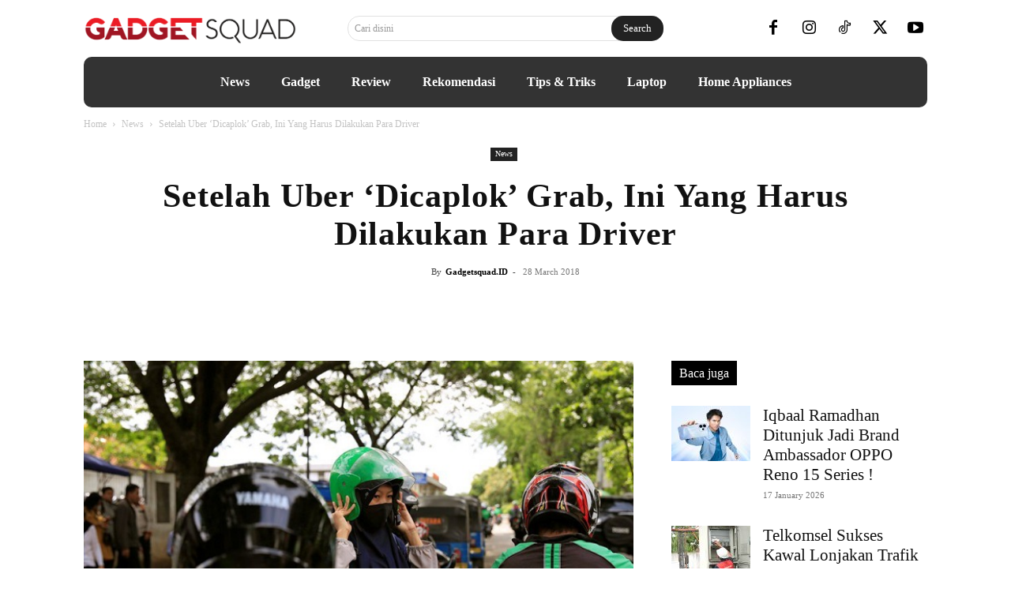

--- FILE ---
content_type: text/html; charset=UTF-8
request_url: https://gadgetsquad.id/news/pasca-uber-dicaplok-grab-ini-yang-harus-dilakukan-para-driver/
body_size: 44208
content:
<!doctype html >
<!--[if IE 8]><html class="ie8" lang="en"> <![endif]-->
<!--[if IE 9]><html class="ie9" lang="en"> <![endif]-->
<!--[if gt IE 8]><!--><html lang="en-US"> <!--<![endif]--><head><script data-no-optimize="1">var litespeed_docref=sessionStorage.getItem("litespeed_docref");litespeed_docref&&(Object.defineProperty(document,"referrer",{get:function(){return litespeed_docref}}),sessionStorage.removeItem("litespeed_docref"));</script> <meta charset="UTF-8" /><meta name="viewport" content="width=device-width, initial-scale=1.0"><link rel="pingback" href="https://gadgetsquad.id/xmlrpc.php" /><meta name='robots' content='index, follow, max-image-preview:large, max-snippet:-1, max-video-preview:-1' /><style>img:is([sizes="auto" i], [sizes^="auto," i]) { contain-intrinsic-size: 3000px 1500px }</style><link rel="icon" type="image/png" href="https://gadgetsquad.id/wp-content/uploads/2018/07/favicon_baru.jpg"><title>Setelah Uber ‘Dicaplok’ Grab, Ini Yang Harus Dilakukan Para Driver - GadgetSquad.ID</title><meta name="description" content="Uber resmi diakuisi oleh Grab untuk wilayah Asia Tenggara. Hal ini berimbas pada operasional Uber, termasuk di Indonesia." /><link rel="canonical" href="https://gadgetsquad.id/news/pasca-uber-dicaplok-grab-ini-yang-harus-dilakukan-para-driver/" /><meta property="og:locale" content="en_US" /><meta property="og:type" content="article" /><meta property="og:title" content="Setelah Uber ‘Dicaplok’ Grab, Ini Yang Harus Dilakukan Para Driver - GadgetSquad.ID" /><meta property="og:description" content="Uber resmi diakuisi oleh Grab untuk wilayah Asia Tenggara. Hal ini berimbas pada operasional Uber, termasuk di Indonesia." /><meta property="og:url" content="https://gadgetsquad.id/news/pasca-uber-dicaplok-grab-ini-yang-harus-dilakukan-para-driver/" /><meta property="og:site_name" content="GadgetSquad.ID" /><meta property="article:publisher" content="https://www.facebook.com/GadgetSquadID/" /><meta property="article:published_time" content="2018-03-28T03:49:37+00:00" /><meta property="article:modified_time" content="2018-03-28T05:00:04+00:00" /><meta property="og:image" content="https://gadgetsquad.id/wp-content/uploads/2018/03/grab.jpg" /><meta property="og:image:width" content="673" /><meta property="og:image:height" content="480" /><meta property="og:image:type" content="image/jpeg" /><meta name="author" content="Gadgetsquad.ID" /><meta name="twitter:card" content="summary_large_image" /><meta name="twitter:creator" content="@gadget_squad" /><meta name="twitter:site" content="@gadget_squad" /><meta name="twitter:label1" content="Written by" /><meta name="twitter:data1" content="Gadgetsquad.ID" /><meta name="twitter:label2" content="Est. reading time" /><meta name="twitter:data2" content="2 minutes" /> <script type="application/ld+json" class="yoast-schema-graph">{"@context":"https://schema.org","@graph":[{"@type":"Article","@id":"https://gadgetsquad.id/news/pasca-uber-dicaplok-grab-ini-yang-harus-dilakukan-para-driver/#article","isPartOf":{"@id":"https://gadgetsquad.id/news/pasca-uber-dicaplok-grab-ini-yang-harus-dilakukan-para-driver/"},"author":{"name":"Gadgetsquad.ID","@id":"https://gadgetsquad.id/#/schema/person/2ca2e73f3c1c7c7848e3a7ba0be1c271"},"headline":"Setelah Uber ‘Dicaplok’ Grab, Ini Yang Harus Dilakukan Para Driver","datePublished":"2018-03-28T03:49:37+00:00","dateModified":"2018-03-28T05:00:04+00:00","mainEntityOfPage":{"@id":"https://gadgetsquad.id/news/pasca-uber-dicaplok-grab-ini-yang-harus-dilakukan-para-driver/"},"wordCount":346,"commentCount":0,"publisher":{"@id":"https://gadgetsquad.id/#organization"},"image":{"@id":"https://gadgetsquad.id/news/pasca-uber-dicaplok-grab-ini-yang-harus-dilakukan-para-driver/#primaryimage"},"thumbnailUrl":"https://gadgetsquad.id/wp-content/uploads/2018/03/grab.jpg","keywords":["akuisisi","driver","grab","uber"],"articleSection":["News"],"inLanguage":"en-US"},{"@type":"WebPage","@id":"https://gadgetsquad.id/news/pasca-uber-dicaplok-grab-ini-yang-harus-dilakukan-para-driver/","url":"https://gadgetsquad.id/news/pasca-uber-dicaplok-grab-ini-yang-harus-dilakukan-para-driver/","name":"Setelah Uber ‘Dicaplok’ Grab, Ini Yang Harus Dilakukan Para Driver - GadgetSquad.ID","isPartOf":{"@id":"https://gadgetsquad.id/#website"},"primaryImageOfPage":{"@id":"https://gadgetsquad.id/news/pasca-uber-dicaplok-grab-ini-yang-harus-dilakukan-para-driver/#primaryimage"},"image":{"@id":"https://gadgetsquad.id/news/pasca-uber-dicaplok-grab-ini-yang-harus-dilakukan-para-driver/#primaryimage"},"thumbnailUrl":"https://gadgetsquad.id/wp-content/uploads/2018/03/grab.jpg","datePublished":"2018-03-28T03:49:37+00:00","dateModified":"2018-03-28T05:00:04+00:00","description":"Uber resmi diakuisi oleh Grab untuk wilayah Asia Tenggara. Hal ini berimbas pada operasional Uber, termasuk di Indonesia.","breadcrumb":{"@id":"https://gadgetsquad.id/news/pasca-uber-dicaplok-grab-ini-yang-harus-dilakukan-para-driver/#breadcrumb"},"inLanguage":"en-US","potentialAction":[{"@type":"ReadAction","target":["https://gadgetsquad.id/news/pasca-uber-dicaplok-grab-ini-yang-harus-dilakukan-para-driver/"]}]},{"@type":"ImageObject","inLanguage":"en-US","@id":"https://gadgetsquad.id/news/pasca-uber-dicaplok-grab-ini-yang-harus-dilakukan-para-driver/#primaryimage","url":"https://gadgetsquad.id/wp-content/uploads/2018/03/grab.jpg","contentUrl":"https://gadgetsquad.id/wp-content/uploads/2018/03/grab.jpg","width":673,"height":480},{"@type":"BreadcrumbList","@id":"https://gadgetsquad.id/news/pasca-uber-dicaplok-grab-ini-yang-harus-dilakukan-para-driver/#breadcrumb","itemListElement":[{"@type":"ListItem","position":1,"name":"Home","item":"https://gadgetsquad.id/"},{"@type":"ListItem","position":2,"name":"Setelah Uber ‘Dicaplok’ Grab, Ini Yang Harus Dilakukan Para Driver"}]},{"@type":"WebSite","@id":"https://gadgetsquad.id/#website","url":"https://gadgetsquad.id/","name":"GadgetSquad.ID","description":"Tempat Sharing Komunitas Gadget, Smartphone, Laptop dan Teknologi","publisher":{"@id":"https://gadgetsquad.id/#organization"},"alternateName":"Portal Komunitas Gadget, Smartphone, Laptop dan Teknologi","potentialAction":[{"@type":"SearchAction","target":{"@type":"EntryPoint","urlTemplate":"https://gadgetsquad.id/?s={search_term_string}"},"query-input":{"@type":"PropertyValueSpecification","valueRequired":true,"valueName":"search_term_string"}}],"inLanguage":"en-US"},{"@type":"Organization","@id":"https://gadgetsquad.id/#organization","name":"GadgetSquad","alternateName":"GadgetSquad","url":"https://gadgetsquad.id/","logo":{"@type":"ImageObject","inLanguage":"en-US","@id":"https://gadgetsquad.id/#/schema/logo/image/","url":"https://gadgetsquad.id/wp-content/uploads/2017/03/alt-1-gadget-squad-logo-name.png","contentUrl":"https://gadgetsquad.id/wp-content/uploads/2017/03/alt-1-gadget-squad-logo-name.png","width":270,"height":79,"caption":"GadgetSquad"},"image":{"@id":"https://gadgetsquad.id/#/schema/logo/image/"},"sameAs":["https://www.facebook.com/GadgetSquadID/","https://x.com/gadget_squad","https://www.instagram.com/gadget_squad/","https://www.youtube.com/c/gadgetsquad"]},{"@type":"Person","@id":"https://gadgetsquad.id/#/schema/person/2ca2e73f3c1c7c7848e3a7ba0be1c271","name":"Gadgetsquad.ID","image":{"@type":"ImageObject","inLanguage":"en-US","@id":"https://gadgetsquad.id/#/schema/person/image/","url":"https://gadgetsquad.id/wp-content/litespeed/avatar/e3051bcfcfb68e444f4ff5befdb28c46.jpg?ver=1768265396","contentUrl":"https://gadgetsquad.id/wp-content/litespeed/avatar/e3051bcfcfb68e444f4ff5befdb28c46.jpg?ver=1768265396","caption":"Gadgetsquad.ID"},"url":"https://gadgetsquad.id/author/redaksi/"}]}</script> <link rel='dns-prefetch' href='//fonts.googleapis.com' /><link data-optimized="2" rel="stylesheet" href="https://gadgetsquad.id/wp-content/litespeed/css/5d4934f3d5c6d3659d9a56ab9af8f369.css?ver=00edc" /><style id='classic-theme-styles-inline-css' type='text/css'>/*! This file is auto-generated */
.wp-block-button__link{color:#fff;background-color:#32373c;border-radius:9999px;box-shadow:none;text-decoration:none;padding:calc(.667em + 2px) calc(1.333em + 2px);font-size:1.125em}.wp-block-file__button{background:#32373c;color:#fff;text-decoration:none}</style><style id='global-styles-inline-css' type='text/css'>:root{--wp--preset--aspect-ratio--square: 1;--wp--preset--aspect-ratio--4-3: 4/3;--wp--preset--aspect-ratio--3-4: 3/4;--wp--preset--aspect-ratio--3-2: 3/2;--wp--preset--aspect-ratio--2-3: 2/3;--wp--preset--aspect-ratio--16-9: 16/9;--wp--preset--aspect-ratio--9-16: 9/16;--wp--preset--color--black: #000000;--wp--preset--color--cyan-bluish-gray: #abb8c3;--wp--preset--color--white: #ffffff;--wp--preset--color--pale-pink: #f78da7;--wp--preset--color--vivid-red: #cf2e2e;--wp--preset--color--luminous-vivid-orange: #ff6900;--wp--preset--color--luminous-vivid-amber: #fcb900;--wp--preset--color--light-green-cyan: #7bdcb5;--wp--preset--color--vivid-green-cyan: #00d084;--wp--preset--color--pale-cyan-blue: #8ed1fc;--wp--preset--color--vivid-cyan-blue: #0693e3;--wp--preset--color--vivid-purple: #9b51e0;--wp--preset--gradient--vivid-cyan-blue-to-vivid-purple: linear-gradient(135deg,rgba(6,147,227,1) 0%,rgb(155,81,224) 100%);--wp--preset--gradient--light-green-cyan-to-vivid-green-cyan: linear-gradient(135deg,rgb(122,220,180) 0%,rgb(0,208,130) 100%);--wp--preset--gradient--luminous-vivid-amber-to-luminous-vivid-orange: linear-gradient(135deg,rgba(252,185,0,1) 0%,rgba(255,105,0,1) 100%);--wp--preset--gradient--luminous-vivid-orange-to-vivid-red: linear-gradient(135deg,rgba(255,105,0,1) 0%,rgb(207,46,46) 100%);--wp--preset--gradient--very-light-gray-to-cyan-bluish-gray: linear-gradient(135deg,rgb(238,238,238) 0%,rgb(169,184,195) 100%);--wp--preset--gradient--cool-to-warm-spectrum: linear-gradient(135deg,rgb(74,234,220) 0%,rgb(151,120,209) 20%,rgb(207,42,186) 40%,rgb(238,44,130) 60%,rgb(251,105,98) 80%,rgb(254,248,76) 100%);--wp--preset--gradient--blush-light-purple: linear-gradient(135deg,rgb(255,206,236) 0%,rgb(152,150,240) 100%);--wp--preset--gradient--blush-bordeaux: linear-gradient(135deg,rgb(254,205,165) 0%,rgb(254,45,45) 50%,rgb(107,0,62) 100%);--wp--preset--gradient--luminous-dusk: linear-gradient(135deg,rgb(255,203,112) 0%,rgb(199,81,192) 50%,rgb(65,88,208) 100%);--wp--preset--gradient--pale-ocean: linear-gradient(135deg,rgb(255,245,203) 0%,rgb(182,227,212) 50%,rgb(51,167,181) 100%);--wp--preset--gradient--electric-grass: linear-gradient(135deg,rgb(202,248,128) 0%,rgb(113,206,126) 100%);--wp--preset--gradient--midnight: linear-gradient(135deg,rgb(2,3,129) 0%,rgb(40,116,252) 100%);--wp--preset--font-size--small: 11px;--wp--preset--font-size--medium: 20px;--wp--preset--font-size--large: 32px;--wp--preset--font-size--x-large: 42px;--wp--preset--font-size--regular: 15px;--wp--preset--font-size--larger: 50px;--wp--preset--spacing--20: 0.44rem;--wp--preset--spacing--30: 0.67rem;--wp--preset--spacing--40: 1rem;--wp--preset--spacing--50: 1.5rem;--wp--preset--spacing--60: 2.25rem;--wp--preset--spacing--70: 3.38rem;--wp--preset--spacing--80: 5.06rem;--wp--preset--shadow--natural: 6px 6px 9px rgba(0, 0, 0, 0.2);--wp--preset--shadow--deep: 12px 12px 50px rgba(0, 0, 0, 0.4);--wp--preset--shadow--sharp: 6px 6px 0px rgba(0, 0, 0, 0.2);--wp--preset--shadow--outlined: 6px 6px 0px -3px rgba(255, 255, 255, 1), 6px 6px rgba(0, 0, 0, 1);--wp--preset--shadow--crisp: 6px 6px 0px rgba(0, 0, 0, 1);}:where(.is-layout-flex){gap: 0.5em;}:where(.is-layout-grid){gap: 0.5em;}body .is-layout-flex{display: flex;}.is-layout-flex{flex-wrap: wrap;align-items: center;}.is-layout-flex > :is(*, div){margin: 0;}body .is-layout-grid{display: grid;}.is-layout-grid > :is(*, div){margin: 0;}:where(.wp-block-columns.is-layout-flex){gap: 2em;}:where(.wp-block-columns.is-layout-grid){gap: 2em;}:where(.wp-block-post-template.is-layout-flex){gap: 1.25em;}:where(.wp-block-post-template.is-layout-grid){gap: 1.25em;}.has-black-color{color: var(--wp--preset--color--black) !important;}.has-cyan-bluish-gray-color{color: var(--wp--preset--color--cyan-bluish-gray) !important;}.has-white-color{color: var(--wp--preset--color--white) !important;}.has-pale-pink-color{color: var(--wp--preset--color--pale-pink) !important;}.has-vivid-red-color{color: var(--wp--preset--color--vivid-red) !important;}.has-luminous-vivid-orange-color{color: var(--wp--preset--color--luminous-vivid-orange) !important;}.has-luminous-vivid-amber-color{color: var(--wp--preset--color--luminous-vivid-amber) !important;}.has-light-green-cyan-color{color: var(--wp--preset--color--light-green-cyan) !important;}.has-vivid-green-cyan-color{color: var(--wp--preset--color--vivid-green-cyan) !important;}.has-pale-cyan-blue-color{color: var(--wp--preset--color--pale-cyan-blue) !important;}.has-vivid-cyan-blue-color{color: var(--wp--preset--color--vivid-cyan-blue) !important;}.has-vivid-purple-color{color: var(--wp--preset--color--vivid-purple) !important;}.has-black-background-color{background-color: var(--wp--preset--color--black) !important;}.has-cyan-bluish-gray-background-color{background-color: var(--wp--preset--color--cyan-bluish-gray) !important;}.has-white-background-color{background-color: var(--wp--preset--color--white) !important;}.has-pale-pink-background-color{background-color: var(--wp--preset--color--pale-pink) !important;}.has-vivid-red-background-color{background-color: var(--wp--preset--color--vivid-red) !important;}.has-luminous-vivid-orange-background-color{background-color: var(--wp--preset--color--luminous-vivid-orange) !important;}.has-luminous-vivid-amber-background-color{background-color: var(--wp--preset--color--luminous-vivid-amber) !important;}.has-light-green-cyan-background-color{background-color: var(--wp--preset--color--light-green-cyan) !important;}.has-vivid-green-cyan-background-color{background-color: var(--wp--preset--color--vivid-green-cyan) !important;}.has-pale-cyan-blue-background-color{background-color: var(--wp--preset--color--pale-cyan-blue) !important;}.has-vivid-cyan-blue-background-color{background-color: var(--wp--preset--color--vivid-cyan-blue) !important;}.has-vivid-purple-background-color{background-color: var(--wp--preset--color--vivid-purple) !important;}.has-black-border-color{border-color: var(--wp--preset--color--black) !important;}.has-cyan-bluish-gray-border-color{border-color: var(--wp--preset--color--cyan-bluish-gray) !important;}.has-white-border-color{border-color: var(--wp--preset--color--white) !important;}.has-pale-pink-border-color{border-color: var(--wp--preset--color--pale-pink) !important;}.has-vivid-red-border-color{border-color: var(--wp--preset--color--vivid-red) !important;}.has-luminous-vivid-orange-border-color{border-color: var(--wp--preset--color--luminous-vivid-orange) !important;}.has-luminous-vivid-amber-border-color{border-color: var(--wp--preset--color--luminous-vivid-amber) !important;}.has-light-green-cyan-border-color{border-color: var(--wp--preset--color--light-green-cyan) !important;}.has-vivid-green-cyan-border-color{border-color: var(--wp--preset--color--vivid-green-cyan) !important;}.has-pale-cyan-blue-border-color{border-color: var(--wp--preset--color--pale-cyan-blue) !important;}.has-vivid-cyan-blue-border-color{border-color: var(--wp--preset--color--vivid-cyan-blue) !important;}.has-vivid-purple-border-color{border-color: var(--wp--preset--color--vivid-purple) !important;}.has-vivid-cyan-blue-to-vivid-purple-gradient-background{background: var(--wp--preset--gradient--vivid-cyan-blue-to-vivid-purple) !important;}.has-light-green-cyan-to-vivid-green-cyan-gradient-background{background: var(--wp--preset--gradient--light-green-cyan-to-vivid-green-cyan) !important;}.has-luminous-vivid-amber-to-luminous-vivid-orange-gradient-background{background: var(--wp--preset--gradient--luminous-vivid-amber-to-luminous-vivid-orange) !important;}.has-luminous-vivid-orange-to-vivid-red-gradient-background{background: var(--wp--preset--gradient--luminous-vivid-orange-to-vivid-red) !important;}.has-very-light-gray-to-cyan-bluish-gray-gradient-background{background: var(--wp--preset--gradient--very-light-gray-to-cyan-bluish-gray) !important;}.has-cool-to-warm-spectrum-gradient-background{background: var(--wp--preset--gradient--cool-to-warm-spectrum) !important;}.has-blush-light-purple-gradient-background{background: var(--wp--preset--gradient--blush-light-purple) !important;}.has-blush-bordeaux-gradient-background{background: var(--wp--preset--gradient--blush-bordeaux) !important;}.has-luminous-dusk-gradient-background{background: var(--wp--preset--gradient--luminous-dusk) !important;}.has-pale-ocean-gradient-background{background: var(--wp--preset--gradient--pale-ocean) !important;}.has-electric-grass-gradient-background{background: var(--wp--preset--gradient--electric-grass) !important;}.has-midnight-gradient-background{background: var(--wp--preset--gradient--midnight) !important;}.has-small-font-size{font-size: var(--wp--preset--font-size--small) !important;}.has-medium-font-size{font-size: var(--wp--preset--font-size--medium) !important;}.has-large-font-size{font-size: var(--wp--preset--font-size--large) !important;}.has-x-large-font-size{font-size: var(--wp--preset--font-size--x-large) !important;}
:where(.wp-block-post-template.is-layout-flex){gap: 1.25em;}:where(.wp-block-post-template.is-layout-grid){gap: 1.25em;}
:where(.wp-block-columns.is-layout-flex){gap: 2em;}:where(.wp-block-columns.is-layout-grid){gap: 2em;}
:root :where(.wp-block-pullquote){font-size: 1.5em;line-height: 1.6;}</style><link rel='stylesheet' id='td-theme-css' href='https://gadgetsquad.id/wp-content/themes/Newspaper/style.css' type='text/css' media='all' /><style id='td-theme-inline-css' type='text/css'>/* custom css - generated by TagDiv Composer */
        @media (max-width: 767px) {
            .td-header-desktop-wrap {
                display: none;
            }
        }
        @media (min-width: 767px) {
            .td-header-mobile-wrap {
                display: none;
            }
        }</style><link rel='stylesheet' id='aps-styles-css' href='https://gadgetsquad.id/wp-content/plugins/aps-products/css/aps-styles.css' type='text/css' media='all' /> <script type="litespeed/javascript" data-src="https://gadgetsquad.id/wp-includes/js/jquery/jquery.min.js" id="jquery-core-js"></script> <script id="aps-main-script-js-extra" type="litespeed/javascript">var aps_vars={"ajaxurl":"https:\/\/gadgetsquad.id\/wp-admin\/admin-ajax.php","comp_link":"https:\/\/gadgetsquad.id\/komparasi\/","comp_cn":"aps_comp_27725679","show_panel":"1","comp_add":"Add to Compare","comp_rem":"Remove from Compare"}</script> <script type="litespeed/javascript">window.tdb_global_vars={"wpRestUrl":"https:\/\/gadgetsquad.id\/wp-json\/","permalinkStructure":"\/%category%\/%postname%\/"};window.tdb_p_autoload_vars={"isAjax":!1,"isAdminBarShowing":!1,"autoloadStatus":"off","origPostEditUrl":null}</script> <style id="tdb-global-colors">/* custom css - generated by TagDiv Composer */
        :root {--tt-accent-color: #E4A41E;--tt-hover: #504BDC;--tt-gray-dark: #777777;--tt-extra-color: #f4f4f4;--tt-primary-color: #000000;--metro-blue: #2579E8;--metro-blue-acc: #509CFF;--metro-red: #E83030;--metro-exclusive: #1DCA95;--news-hub-dark-grey: #333;--news-hub-white: #FFFFFF;--news-hub-accent: #d61935;--news-hub-light-grey: #cccccc;--news-hub-black: #0f0f0f;--news-hub-accent-hover: #d6374f;--news-hub-medium-gray: #999999;}</style><style id="tdb-global-fonts">:root{--tt-secondary:Merriweather;--tt-extra:Red Hat Display;--tt-primary-font:Epilogue;--roboto-global-font-1:Roboto;--global-font-5:Poppins;}</style> <script id="td-generated-header-js" type="litespeed/javascript">var tdBlocksArray=[];function tdBlock(){this.id='';this.block_type=1;this.atts='';this.td_column_number='';this.td_current_page=1;this.post_count=0;this.found_posts=0;this.max_num_pages=0;this.td_filter_value='';this.is_ajax_running=!1;this.td_user_action='';this.header_color='';this.ajax_pagination_infinite_stop=''}(function(){var htmlTag=document.getElementsByTagName("html")[0];if(navigator.userAgent.indexOf("MSIE 10.0")>-1){htmlTag.className+=' ie10'}
if(!!navigator.userAgent.match(/Trident.*rv\:11\./)){htmlTag.className+=' ie11'}
if(navigator.userAgent.indexOf("Edge")>-1){htmlTag.className+=' ieEdge'}
if(/(iPad|iPhone|iPod)/g.test(navigator.userAgent)){htmlTag.className+=' td-md-is-ios'}
var user_agent=navigator.userAgent.toLowerCase();if(user_agent.indexOf("android")>-1){htmlTag.className+=' td-md-is-android'}
if(-1!==navigator.userAgent.indexOf('Mac OS X')){htmlTag.className+=' td-md-is-os-x'}
if(/chrom(e|ium)/.test(navigator.userAgent.toLowerCase())){htmlTag.className+=' td-md-is-chrome'}
if(-1!==navigator.userAgent.indexOf('Firefox')){htmlTag.className+=' td-md-is-firefox'}
if(-1!==navigator.userAgent.indexOf('Safari')&&-1===navigator.userAgent.indexOf('Chrome')){htmlTag.className+=' td-md-is-safari'}
if(-1!==navigator.userAgent.indexOf('IEMobile')){htmlTag.className+=' td-md-is-iemobile'}})();var tdLocalCache={};(function(){"use strict";tdLocalCache={data:{},remove:function(resource_id){delete tdLocalCache.data[resource_id]},exist:function(resource_id){return tdLocalCache.data.hasOwnProperty(resource_id)&&tdLocalCache.data[resource_id]!==null},get:function(resource_id){return tdLocalCache.data[resource_id]},set:function(resource_id,cachedData){tdLocalCache.remove(resource_id);tdLocalCache.data[resource_id]=cachedData}}})();var td_viewport_interval_list=[{"limitBottom":767,"sidebarWidth":228},{"limitBottom":1018,"sidebarWidth":300},{"limitBottom":1140,"sidebarWidth":324}];var tdc_is_installed="yes";var tdc_domain_active=!1;var td_ajax_url="https:\/\/gadgetsquad.id\/wp-admin\/admin-ajax.php?td_theme_name=Newspaper&v=12.7";var td_get_template_directory_uri="https:\/\/gadgetsquad.id\/wp-content\/plugins\/td-composer\/legacy\/common";var tds_snap_menu="smart_snap_mobile";var tds_logo_on_sticky="show_header_logo";var tds_header_style="6";var td_please_wait="Please wait...";var td_email_user_pass_incorrect="User or password incorrect!";var td_email_user_incorrect="Email or username incorrect!";var td_email_incorrect="Email incorrect!";var td_user_incorrect="Username incorrect!";var td_email_user_empty="Email or username empty!";var td_pass_empty="Pass empty!";var td_pass_pattern_incorrect="Invalid Pass Pattern!";var td_retype_pass_incorrect="Retyped Pass incorrect!";var tds_more_articles_on_post_enable="";var tds_more_articles_on_post_time_to_wait="";var tds_more_articles_on_post_pages_distance_from_top=0;var tds_captcha="";var tds_theme_color_site_wide="#b42031";var tds_smart_sidebar="";var tdThemeName="Newspaper";var tdThemeNameWl="Newspaper";var td_magnific_popup_translation_tPrev="Previous (Left arrow key)";var td_magnific_popup_translation_tNext="Next (Right arrow key)";var td_magnific_popup_translation_tCounter="%curr% of %total%";var td_magnific_popup_translation_ajax_tError="The content from %url% could not be loaded.";var td_magnific_popup_translation_image_tError="The image #%curr% could not be loaded.";var tdBlockNonce="3bf5ea2e59";var tdMobileMenu="enabled";var tdMobileSearch="enabled";var tdDateNamesI18n={"month_names":["January","February","March","April","May","June","July","August","September","October","November","December"],"month_names_short":["Jan","Feb","Mar","Apr","May","Jun","Jul","Aug","Sep","Oct","Nov","Dec"],"day_names":["Sunday","Monday","Tuesday","Wednesday","Thursday","Friday","Saturday"],"day_names_short":["Sun","Mon","Tue","Wed","Thu","Fri","Sat"]};var tdb_modal_confirm="Save";var tdb_modal_cancel="Cancel";var tdb_modal_confirm_alt="Yes";var tdb_modal_cancel_alt="No";var td_deploy_mode="deploy";var td_ad_background_click_link="";var td_ad_background_click_target=""</script> <style>/* custom css - generated by TagDiv Composer */
    
ul.sf-menu>.menu-item>a{font-family:Poppins}.sf-menu ul .menu-item a{font-family:Poppins}.td-mobile-content .td-mobile-main-menu>li>a{font-family:Poppins}.td-mobile-content .sub-menu a{font-family:Poppins}.td-header-wrap .td-logo-text-container .td-logo-text{font-family:Poppins}.td-header-wrap .td-logo-text-container .td-tagline-text{font-family:Poppins}#td-mobile-nav,#td-mobile-nav .wpb_button,.td-search-wrap-mob{font-family:Poppins}.td-page-title,.td-category-title-holder .td-page-title{font-family:Poppins}.td-page-content p,.td-page-content li,.td-page-content .td_block_text_with_title,.wpb_text_column p{font-family:Poppins}.td-page-content h1,.wpb_text_column h1{font-family:Poppins}.td-page-content h2,.wpb_text_column h2{font-family:Poppins}.td-page-content h3,.wpb_text_column h3{font-family:Poppins}.td-page-content h4,.wpb_text_column h4{font-family:Poppins}.td-page-content h5,.wpb_text_column h5{font-family:Poppins}.td-page-content h6,.wpb_text_column h6{font-family:Poppins}:root{--td_theme_color:#b42031;--td_slider_text:rgba(180,32,49,0.7);--td_mobile_gradient_one_mob:#333145;--td_mobile_gradient_two_mob:#b42031;--td_mobile_text_active_color:rgba(180,32,49,0.67)}.td-header-style-12 .td-header-menu-wrap-full,.td-header-style-12 .td-affix,.td-grid-style-1.td-hover-1 .td-big-grid-post:hover .td-post-category,.td-grid-style-5.td-hover-1 .td-big-grid-post:hover .td-post-category,.td_category_template_3 .td-current-sub-category,.td_category_template_8 .td-category-header .td-category a.td-current-sub-category,.td_category_template_4 .td-category-siblings .td-category a:hover,.td_block_big_grid_9.td-grid-style-1 .td-post-category,.td_block_big_grid_9.td-grid-style-5 .td-post-category,.td-grid-style-6.td-hover-1 .td-module-thumb:after,.tdm-menu-active-style5 .td-header-menu-wrap .sf-menu>.current-menu-item>a,.tdm-menu-active-style5 .td-header-menu-wrap .sf-menu>.current-menu-ancestor>a,.tdm-menu-active-style5 .td-header-menu-wrap .sf-menu>.current-category-ancestor>a,.tdm-menu-active-style5 .td-header-menu-wrap .sf-menu>li>a:hover,.tdm-menu-active-style5 .td-header-menu-wrap .sf-menu>.sfHover>a{background-color:#b42031}.td_mega_menu_sub_cats .cur-sub-cat,.td-mega-span h3 a:hover,.td_mod_mega_menu:hover .entry-title a,.header-search-wrap .result-msg a:hover,.td-header-top-menu .td-drop-down-search .td_module_wrap:hover .entry-title a,.td-header-top-menu .td-icon-search:hover,.td-header-wrap .result-msg a:hover,.top-header-menu li a:hover,.top-header-menu .current-menu-item>a,.top-header-menu .current-menu-ancestor>a,.top-header-menu .current-category-ancestor>a,.td-social-icon-wrap>a:hover,.td-header-sp-top-widget .td-social-icon-wrap a:hover,.td_mod_related_posts:hover h3>a,.td-post-template-11 .td-related-title .td-related-left:hover,.td-post-template-11 .td-related-title .td-related-right:hover,.td-post-template-11 .td-related-title .td-cur-simple-item,.td-post-template-11 .td_block_related_posts .td-next-prev-wrap a:hover,.td-category-header .td-pulldown-category-filter-link:hover,.td-category-siblings .td-subcat-dropdown a:hover,.td-category-siblings .td-subcat-dropdown a.td-current-sub-category,.footer-text-wrap .footer-email-wrap a,.footer-social-wrap a:hover,.td_module_17 .td-read-more a:hover,.td_module_18 .td-read-more a:hover,.td_module_19 .td-post-author-name a:hover,.td-pulldown-syle-2 .td-subcat-dropdown:hover .td-subcat-more span,.td-pulldown-syle-2 .td-subcat-dropdown:hover .td-subcat-more i,.td-pulldown-syle-3 .td-subcat-dropdown:hover .td-subcat-more span,.td-pulldown-syle-3 .td-subcat-dropdown:hover .td-subcat-more i,.tdm-menu-active-style3 .tdm-header.td-header-wrap .sf-menu>.current-category-ancestor>a,.tdm-menu-active-style3 .tdm-header.td-header-wrap .sf-menu>.current-menu-ancestor>a,.tdm-menu-active-style3 .tdm-header.td-header-wrap .sf-menu>.current-menu-item>a,.tdm-menu-active-style3 .tdm-header.td-header-wrap .sf-menu>.sfHover>a,.tdm-menu-active-style3 .tdm-header.td-header-wrap .sf-menu>li>a:hover{color:#b42031}.td-mega-menu-page .wpb_content_element ul li a:hover,.td-theme-wrap .td-aj-search-results .td_module_wrap:hover .entry-title a,.td-theme-wrap .header-search-wrap .result-msg a:hover{color:#b42031!important}.td_category_template_8 .td-category-header .td-category a.td-current-sub-category,.td_category_template_4 .td-category-siblings .td-category a:hover,.tdm-menu-active-style4 .tdm-header .sf-menu>.current-menu-item>a,.tdm-menu-active-style4 .tdm-header .sf-menu>.current-menu-ancestor>a,.tdm-menu-active-style4 .tdm-header .sf-menu>.current-category-ancestor>a,.tdm-menu-active-style4 .tdm-header .sf-menu>li>a:hover,.tdm-menu-active-style4 .tdm-header .sf-menu>.sfHover>a{border-color:#b42031}ul.sf-menu>.td-menu-item>a,.td-theme-wrap .td-header-menu-social{font-family:Poppins}.sf-menu ul .td-menu-item a{font-family:Poppins}.td-theme-wrap .header-search-wrap .td-drop-down-search .btn:hover,.td-theme-wrap .td-aj-search-results .td_module_wrap:hover .entry-title a,.td-theme-wrap .header-search-wrap .result-msg a:hover{color:#b42031!important}.block-title>span,.block-title>a,.widgettitle,body .td-trending-now-title,.wpb_tabs li a,.vc_tta-container .vc_tta-color-grey.vc_tta-tabs-position-top.vc_tta-style-classic .vc_tta-tabs-container .vc_tta-tab>a,.td-theme-wrap .td-related-title a,.woocommerce div.product .woocommerce-tabs ul.tabs li a,.woocommerce .product .products h2:not(.woocommerce-loop-product__title),.td-theme-wrap .td-block-title{font-family:Poppins}.td_module_wrap .td-post-author-name a{font-family:Poppins}.td-post-date .entry-date{font-family:Poppins}.td-module-comments a,.td-post-views span,.td-post-comments a{font-family:Poppins}.td-big-grid-meta .td-post-category,.td_module_wrap .td-post-category,.td-module-image .td-post-category{font-family:Poppins}.top-header-menu>li>a,.td-weather-top-widget .td-weather-now .td-big-degrees,.td-weather-top-widget .td-weather-header .td-weather-city,.td-header-sp-top-menu .td_data_time{font-family:Poppins}.top-header-menu .menu-item-has-children li a{font-family:Poppins}.td_mod_mega_menu .item-details a{font-family:Poppins}.td_mega_menu_sub_cats .block-mega-child-cats a{font-family:Poppins}.td-subcat-filter .td-subcat-dropdown a,.td-subcat-filter .td-subcat-list a,.td-subcat-filter .td-subcat-dropdown span{font-family:Poppins}.td-excerpt,.td_module_14 .td-excerpt{font-family:Poppins}.td-theme-slider.iosSlider-col-1 .td-module-title{font-family:Poppins}.td-theme-slider.iosSlider-col-2 .td-module-title{font-family:Poppins}.td-theme-slider.iosSlider-col-3 .td-module-title{font-family:Poppins}.homepage-post .td-post-template-8 .td-post-header .entry-title{font-family:Poppins}.td_module_wrap .td-module-title{font-family:Poppins}.td_module_1 .td-module-title{font-family:Poppins}.td_module_2 .td-module-title{font-family:Poppins}.td_module_3 .td-module-title{font-family:Poppins}.td_module_4 .td-module-title{font-family:Poppins}.td_module_5 .td-module-title{font-family:Poppins}.td_module_6 .td-module-title{font-family:Poppins}.td_module_7 .td-module-title{font-family:Poppins}.td_module_8 .td-module-title{font-family:Poppins}.td_module_9 .td-module-title{font-family:Poppins}.td_module_10 .td-module-title{font-family:Poppins}.td_module_11 .td-module-title{font-family:Poppins}.td_module_12 .td-module-title{font-family:Poppins}.td_module_13 .td-module-title{font-family:Poppins}.td_module_14 .td-module-title{font-family:Poppins}.td_module_15 .entry-title{font-family:Poppins}.td_module_16 .td-module-title{font-family:Poppins}.td_module_17 .td-module-title{font-family:Poppins}.td_module_18 .td-module-title{font-family:Poppins}.td_module_19 .td-module-title{font-family:Poppins}.td_block_trending_now .entry-title,.td-theme-slider .td-module-title,.td-big-grid-post .entry-title{font-family:Poppins}.td_block_trending_now .entry-title{font-family:Poppins}.td_module_mx1 .td-module-title{font-family:Poppins}.td_module_mx2 .td-module-title{font-family:Poppins}.td_module_mx3 .td-module-title{font-family:Poppins}.td_module_mx4 .td-module-title{font-family:Poppins}.td_module_mx5 .td-module-title{font-family:Poppins}.td_module_mx6 .td-module-title{font-family:Poppins}.td_module_mx7 .td-module-title{font-family:Poppins}.td_module_mx8 .td-module-title{font-family:Poppins}.td_module_mx9 .td-module-title{font-family:Poppins}.td_module_mx10 .td-module-title{font-family:Poppins}.td_module_mx11 .td-module-title{font-family:Poppins}.td_module_mx12 .td-module-title{font-family:Poppins}.td_module_mx13 .td-module-title{font-family:Poppins}.td_module_mx14 .td-module-title{font-family:Poppins}.td_module_mx15 .td-module-title{font-family:Poppins}.td_module_mx16 .td-module-title{font-family:Poppins}.td_module_mx17 .td-module-title{font-family:Poppins}.td_module_mx18 .td-module-title{font-family:Poppins}.td_module_mx19 .td-module-title{font-family:Poppins}.td_module_mx20 .td-module-title{font-family:Poppins}.td_module_mx21 .td-module-title{font-family:Poppins}.td_module_mx22 .td-module-title{font-family:Poppins}.td_module_mx23 .td-module-title{font-family:Poppins}.td_module_mx24 .td-module-title{font-family:Poppins}.td_module_mx25 .td-module-title{font-family:Poppins}.td_module_mx26 .td-module-title{font-family:Poppins}.td-big-grid-post.td-big-thumb .td-big-grid-meta,.td-big-thumb .td-big-grid-meta .entry-title{font-family:Poppins}.td-big-grid-post.td-medium-thumb .td-big-grid-meta,.td-medium-thumb .td-big-grid-meta .entry-title{font-family:Poppins}.td-big-grid-post.td-small-thumb .td-big-grid-meta,.td-small-thumb .td-big-grid-meta .entry-title{font-family:Poppins}.td-big-grid-post.td-tiny-thumb .td-big-grid-meta,.td-tiny-thumb .td-big-grid-meta .entry-title{font-family:Poppins}.post .td-post-header .entry-title{font-family:Poppins}.td-post-template-default .td-post-header .entry-title{font-family:Poppins}.td-post-template-1 .td-post-header .entry-title{font-family:Poppins}.td-post-template-2 .td-post-header .entry-title{font-family:Poppins}.td-post-template-3 .td-post-header .entry-title{font-family:Poppins}.td-post-template-4 .td-post-header .entry-title{font-family:Poppins}.td-post-template-5 .td-post-header .entry-title{font-family:Poppins}.td-post-template-6 .td-post-header .entry-title{font-family:Poppins}.td-post-template-7 .td-post-header .entry-title{font-family:Poppins}.td-post-template-8 .td-post-header .entry-title{font-family:Poppins}.td-post-template-9 .td-post-header .entry-title{font-family:Poppins}.td-post-template-10 .td-post-header .entry-title{font-family:Poppins}.td-post-template-11 .td-post-header .entry-title{font-family:Poppins}.td-post-template-12 .td-post-header .entry-title{font-family:Poppins}.td-post-template-13 .td-post-header .entry-title{font-family:Poppins}.td-post-content p,.td-post-content{font-family:Poppins}.post blockquote p,.page blockquote p,.td-post-text-content blockquote p{font-family:Poppins}.post .td_quote_box p,.page .td_quote_box p{font-family:Poppins}.post .td_pull_quote p,.page .td_pull_quote p,.post .wp-block-pullquote blockquote p,.page .wp-block-pullquote blockquote p{font-family:Poppins}.td-post-content li{font-family:Poppins}.td-post-content h1{font-family:Poppins}.td-post-content h2{font-family:Poppins}.td-post-content h3{font-family:Poppins}.td-post-content h4{font-family:Poppins}.td-post-content h5{font-family:Poppins}.td-post-content h6{font-family:Poppins}.post .td-category a{font-family:Poppins}.post header .td-post-author-name,.post header .td-post-author-name a{font-family:Poppins}.post header .td-post-views span,.post header .td-post-comments{font-family:Poppins}.post .td-post-source-tags a,.post .td-post-source-tags span{font-family:Poppins}.post .td-post-next-prev-content span{font-family:Poppins}.post .td-post-next-prev-content a{font-family:Poppins}.post .author-box-wrap .td-author-name a{font-family:Poppins}.wp-caption-text,.wp-caption-dd,.wp-block-image figcaption{font-family:Poppins}.td-post-template-default .td-post-sub-title,.td-post-template-1 .td-post-sub-title,.td-post-template-4 .td-post-sub-title,.td-post-template-5 .td-post-sub-title,.td-post-template-9 .td-post-sub-title,.td-post-template-10 .td-post-sub-title,.td-post-template-11 .td-post-sub-title{font-family:Poppins}.td_block_related_posts .entry-title a{font-family:Poppins}.post .td-post-share-title{font-family:Poppins}.td-post-template-2 .td-post-sub-title,.td-post-template-3 .td-post-sub-title,.td-post-template-6 .td-post-sub-title,.td-post-template-7 .td-post-sub-title,.td-post-template-8 .td-post-sub-title{font-family:Poppins}.footer-text-wrap{font-family:Poppins}.td-sub-footer-copy{font-family:Poppins}.td-sub-footer-menu ul li a{font-family:Poppins}.entry-crumbs a,.entry-crumbs span,#bbpress-forums .bbp-breadcrumb a,#bbpress-forums .bbp-breadcrumb .bbp-breadcrumb-current{font-family:Poppins}.td-trending-now-display-area .entry-title{font-family:Poppins}.page-nav a,.page-nav span{font-family:Poppins}#td-outer-wrap span.dropcap,#td-outer-wrap p.has-drop-cap:not(:focus)::first-letter{font-family:Poppins}.widget_archive a,.widget_calendar,.widget_categories a,.widget_nav_menu a,.widget_meta a,.widget_pages a,.widget_recent_comments a,.widget_recent_entries a,.widget_text .textwidget,.widget_tag_cloud a,.widget_search input,.woocommerce .product-categories a,.widget_display_forums a,.widget_display_replies a,.widget_display_topics a,.widget_display_views a,.widget_display_stats{font-family:Poppins}input[type="submit"],.td-read-more a,.vc_btn,.woocommerce a.button,.woocommerce button.button,.woocommerce #respond input#submit{font-family:Poppins}.woocommerce .product a .woocommerce-loop-product__title,.woocommerce .widget.woocommerce .product_list_widget a,.woocommerce-cart .woocommerce .product-name a{font-family:Poppins}.woocommerce .product .summary .product_title{font-family:Poppins}.category .td-category a{font-family:Poppins}
ul.sf-menu>.menu-item>a{font-family:Poppins}.sf-menu ul .menu-item a{font-family:Poppins}.td-mobile-content .td-mobile-main-menu>li>a{font-family:Poppins}.td-mobile-content .sub-menu a{font-family:Poppins}.td-header-wrap .td-logo-text-container .td-logo-text{font-family:Poppins}.td-header-wrap .td-logo-text-container .td-tagline-text{font-family:Poppins}#td-mobile-nav,#td-mobile-nav .wpb_button,.td-search-wrap-mob{font-family:Poppins}.td-page-title,.td-category-title-holder .td-page-title{font-family:Poppins}.td-page-content p,.td-page-content li,.td-page-content .td_block_text_with_title,.wpb_text_column p{font-family:Poppins}.td-page-content h1,.wpb_text_column h1{font-family:Poppins}.td-page-content h2,.wpb_text_column h2{font-family:Poppins}.td-page-content h3,.wpb_text_column h3{font-family:Poppins}.td-page-content h4,.wpb_text_column h4{font-family:Poppins}.td-page-content h5,.wpb_text_column h5{font-family:Poppins}.td-page-content h6,.wpb_text_column h6{font-family:Poppins}:root{--td_theme_color:#b42031;--td_slider_text:rgba(180,32,49,0.7);--td_mobile_gradient_one_mob:#333145;--td_mobile_gradient_two_mob:#b42031;--td_mobile_text_active_color:rgba(180,32,49,0.67)}.td-header-style-12 .td-header-menu-wrap-full,.td-header-style-12 .td-affix,.td-grid-style-1.td-hover-1 .td-big-grid-post:hover .td-post-category,.td-grid-style-5.td-hover-1 .td-big-grid-post:hover .td-post-category,.td_category_template_3 .td-current-sub-category,.td_category_template_8 .td-category-header .td-category a.td-current-sub-category,.td_category_template_4 .td-category-siblings .td-category a:hover,.td_block_big_grid_9.td-grid-style-1 .td-post-category,.td_block_big_grid_9.td-grid-style-5 .td-post-category,.td-grid-style-6.td-hover-1 .td-module-thumb:after,.tdm-menu-active-style5 .td-header-menu-wrap .sf-menu>.current-menu-item>a,.tdm-menu-active-style5 .td-header-menu-wrap .sf-menu>.current-menu-ancestor>a,.tdm-menu-active-style5 .td-header-menu-wrap .sf-menu>.current-category-ancestor>a,.tdm-menu-active-style5 .td-header-menu-wrap .sf-menu>li>a:hover,.tdm-menu-active-style5 .td-header-menu-wrap .sf-menu>.sfHover>a{background-color:#b42031}.td_mega_menu_sub_cats .cur-sub-cat,.td-mega-span h3 a:hover,.td_mod_mega_menu:hover .entry-title a,.header-search-wrap .result-msg a:hover,.td-header-top-menu .td-drop-down-search .td_module_wrap:hover .entry-title a,.td-header-top-menu .td-icon-search:hover,.td-header-wrap .result-msg a:hover,.top-header-menu li a:hover,.top-header-menu .current-menu-item>a,.top-header-menu .current-menu-ancestor>a,.top-header-menu .current-category-ancestor>a,.td-social-icon-wrap>a:hover,.td-header-sp-top-widget .td-social-icon-wrap a:hover,.td_mod_related_posts:hover h3>a,.td-post-template-11 .td-related-title .td-related-left:hover,.td-post-template-11 .td-related-title .td-related-right:hover,.td-post-template-11 .td-related-title .td-cur-simple-item,.td-post-template-11 .td_block_related_posts .td-next-prev-wrap a:hover,.td-category-header .td-pulldown-category-filter-link:hover,.td-category-siblings .td-subcat-dropdown a:hover,.td-category-siblings .td-subcat-dropdown a.td-current-sub-category,.footer-text-wrap .footer-email-wrap a,.footer-social-wrap a:hover,.td_module_17 .td-read-more a:hover,.td_module_18 .td-read-more a:hover,.td_module_19 .td-post-author-name a:hover,.td-pulldown-syle-2 .td-subcat-dropdown:hover .td-subcat-more span,.td-pulldown-syle-2 .td-subcat-dropdown:hover .td-subcat-more i,.td-pulldown-syle-3 .td-subcat-dropdown:hover .td-subcat-more span,.td-pulldown-syle-3 .td-subcat-dropdown:hover .td-subcat-more i,.tdm-menu-active-style3 .tdm-header.td-header-wrap .sf-menu>.current-category-ancestor>a,.tdm-menu-active-style3 .tdm-header.td-header-wrap .sf-menu>.current-menu-ancestor>a,.tdm-menu-active-style3 .tdm-header.td-header-wrap .sf-menu>.current-menu-item>a,.tdm-menu-active-style3 .tdm-header.td-header-wrap .sf-menu>.sfHover>a,.tdm-menu-active-style3 .tdm-header.td-header-wrap .sf-menu>li>a:hover{color:#b42031}.td-mega-menu-page .wpb_content_element ul li a:hover,.td-theme-wrap .td-aj-search-results .td_module_wrap:hover .entry-title a,.td-theme-wrap .header-search-wrap .result-msg a:hover{color:#b42031!important}.td_category_template_8 .td-category-header .td-category a.td-current-sub-category,.td_category_template_4 .td-category-siblings .td-category a:hover,.tdm-menu-active-style4 .tdm-header .sf-menu>.current-menu-item>a,.tdm-menu-active-style4 .tdm-header .sf-menu>.current-menu-ancestor>a,.tdm-menu-active-style4 .tdm-header .sf-menu>.current-category-ancestor>a,.tdm-menu-active-style4 .tdm-header .sf-menu>li>a:hover,.tdm-menu-active-style4 .tdm-header .sf-menu>.sfHover>a{border-color:#b42031}ul.sf-menu>.td-menu-item>a,.td-theme-wrap .td-header-menu-social{font-family:Poppins}.sf-menu ul .td-menu-item a{font-family:Poppins}.td-theme-wrap .header-search-wrap .td-drop-down-search .btn:hover,.td-theme-wrap .td-aj-search-results .td_module_wrap:hover .entry-title a,.td-theme-wrap .header-search-wrap .result-msg a:hover{color:#b42031!important}.block-title>span,.block-title>a,.widgettitle,body .td-trending-now-title,.wpb_tabs li a,.vc_tta-container .vc_tta-color-grey.vc_tta-tabs-position-top.vc_tta-style-classic .vc_tta-tabs-container .vc_tta-tab>a,.td-theme-wrap .td-related-title a,.woocommerce div.product .woocommerce-tabs ul.tabs li a,.woocommerce .product .products h2:not(.woocommerce-loop-product__title),.td-theme-wrap .td-block-title{font-family:Poppins}.td_module_wrap .td-post-author-name a{font-family:Poppins}.td-post-date .entry-date{font-family:Poppins}.td-module-comments a,.td-post-views span,.td-post-comments a{font-family:Poppins}.td-big-grid-meta .td-post-category,.td_module_wrap .td-post-category,.td-module-image .td-post-category{font-family:Poppins}.top-header-menu>li>a,.td-weather-top-widget .td-weather-now .td-big-degrees,.td-weather-top-widget .td-weather-header .td-weather-city,.td-header-sp-top-menu .td_data_time{font-family:Poppins}.top-header-menu .menu-item-has-children li a{font-family:Poppins}.td_mod_mega_menu .item-details a{font-family:Poppins}.td_mega_menu_sub_cats .block-mega-child-cats a{font-family:Poppins}.td-subcat-filter .td-subcat-dropdown a,.td-subcat-filter .td-subcat-list a,.td-subcat-filter .td-subcat-dropdown span{font-family:Poppins}.td-excerpt,.td_module_14 .td-excerpt{font-family:Poppins}.td-theme-slider.iosSlider-col-1 .td-module-title{font-family:Poppins}.td-theme-slider.iosSlider-col-2 .td-module-title{font-family:Poppins}.td-theme-slider.iosSlider-col-3 .td-module-title{font-family:Poppins}.homepage-post .td-post-template-8 .td-post-header .entry-title{font-family:Poppins}.td_module_wrap .td-module-title{font-family:Poppins}.td_module_1 .td-module-title{font-family:Poppins}.td_module_2 .td-module-title{font-family:Poppins}.td_module_3 .td-module-title{font-family:Poppins}.td_module_4 .td-module-title{font-family:Poppins}.td_module_5 .td-module-title{font-family:Poppins}.td_module_6 .td-module-title{font-family:Poppins}.td_module_7 .td-module-title{font-family:Poppins}.td_module_8 .td-module-title{font-family:Poppins}.td_module_9 .td-module-title{font-family:Poppins}.td_module_10 .td-module-title{font-family:Poppins}.td_module_11 .td-module-title{font-family:Poppins}.td_module_12 .td-module-title{font-family:Poppins}.td_module_13 .td-module-title{font-family:Poppins}.td_module_14 .td-module-title{font-family:Poppins}.td_module_15 .entry-title{font-family:Poppins}.td_module_16 .td-module-title{font-family:Poppins}.td_module_17 .td-module-title{font-family:Poppins}.td_module_18 .td-module-title{font-family:Poppins}.td_module_19 .td-module-title{font-family:Poppins}.td_block_trending_now .entry-title,.td-theme-slider .td-module-title,.td-big-grid-post .entry-title{font-family:Poppins}.td_block_trending_now .entry-title{font-family:Poppins}.td_module_mx1 .td-module-title{font-family:Poppins}.td_module_mx2 .td-module-title{font-family:Poppins}.td_module_mx3 .td-module-title{font-family:Poppins}.td_module_mx4 .td-module-title{font-family:Poppins}.td_module_mx5 .td-module-title{font-family:Poppins}.td_module_mx6 .td-module-title{font-family:Poppins}.td_module_mx7 .td-module-title{font-family:Poppins}.td_module_mx8 .td-module-title{font-family:Poppins}.td_module_mx9 .td-module-title{font-family:Poppins}.td_module_mx10 .td-module-title{font-family:Poppins}.td_module_mx11 .td-module-title{font-family:Poppins}.td_module_mx12 .td-module-title{font-family:Poppins}.td_module_mx13 .td-module-title{font-family:Poppins}.td_module_mx14 .td-module-title{font-family:Poppins}.td_module_mx15 .td-module-title{font-family:Poppins}.td_module_mx16 .td-module-title{font-family:Poppins}.td_module_mx17 .td-module-title{font-family:Poppins}.td_module_mx18 .td-module-title{font-family:Poppins}.td_module_mx19 .td-module-title{font-family:Poppins}.td_module_mx20 .td-module-title{font-family:Poppins}.td_module_mx21 .td-module-title{font-family:Poppins}.td_module_mx22 .td-module-title{font-family:Poppins}.td_module_mx23 .td-module-title{font-family:Poppins}.td_module_mx24 .td-module-title{font-family:Poppins}.td_module_mx25 .td-module-title{font-family:Poppins}.td_module_mx26 .td-module-title{font-family:Poppins}.td-big-grid-post.td-big-thumb .td-big-grid-meta,.td-big-thumb .td-big-grid-meta .entry-title{font-family:Poppins}.td-big-grid-post.td-medium-thumb .td-big-grid-meta,.td-medium-thumb .td-big-grid-meta .entry-title{font-family:Poppins}.td-big-grid-post.td-small-thumb .td-big-grid-meta,.td-small-thumb .td-big-grid-meta .entry-title{font-family:Poppins}.td-big-grid-post.td-tiny-thumb .td-big-grid-meta,.td-tiny-thumb .td-big-grid-meta .entry-title{font-family:Poppins}.post .td-post-header .entry-title{font-family:Poppins}.td-post-template-default .td-post-header .entry-title{font-family:Poppins}.td-post-template-1 .td-post-header .entry-title{font-family:Poppins}.td-post-template-2 .td-post-header .entry-title{font-family:Poppins}.td-post-template-3 .td-post-header .entry-title{font-family:Poppins}.td-post-template-4 .td-post-header .entry-title{font-family:Poppins}.td-post-template-5 .td-post-header .entry-title{font-family:Poppins}.td-post-template-6 .td-post-header .entry-title{font-family:Poppins}.td-post-template-7 .td-post-header .entry-title{font-family:Poppins}.td-post-template-8 .td-post-header .entry-title{font-family:Poppins}.td-post-template-9 .td-post-header .entry-title{font-family:Poppins}.td-post-template-10 .td-post-header .entry-title{font-family:Poppins}.td-post-template-11 .td-post-header .entry-title{font-family:Poppins}.td-post-template-12 .td-post-header .entry-title{font-family:Poppins}.td-post-template-13 .td-post-header .entry-title{font-family:Poppins}.td-post-content p,.td-post-content{font-family:Poppins}.post blockquote p,.page blockquote p,.td-post-text-content blockquote p{font-family:Poppins}.post .td_quote_box p,.page .td_quote_box p{font-family:Poppins}.post .td_pull_quote p,.page .td_pull_quote p,.post .wp-block-pullquote blockquote p,.page .wp-block-pullquote blockquote p{font-family:Poppins}.td-post-content li{font-family:Poppins}.td-post-content h1{font-family:Poppins}.td-post-content h2{font-family:Poppins}.td-post-content h3{font-family:Poppins}.td-post-content h4{font-family:Poppins}.td-post-content h5{font-family:Poppins}.td-post-content h6{font-family:Poppins}.post .td-category a{font-family:Poppins}.post header .td-post-author-name,.post header .td-post-author-name a{font-family:Poppins}.post header .td-post-views span,.post header .td-post-comments{font-family:Poppins}.post .td-post-source-tags a,.post .td-post-source-tags span{font-family:Poppins}.post .td-post-next-prev-content span{font-family:Poppins}.post .td-post-next-prev-content a{font-family:Poppins}.post .author-box-wrap .td-author-name a{font-family:Poppins}.wp-caption-text,.wp-caption-dd,.wp-block-image figcaption{font-family:Poppins}.td-post-template-default .td-post-sub-title,.td-post-template-1 .td-post-sub-title,.td-post-template-4 .td-post-sub-title,.td-post-template-5 .td-post-sub-title,.td-post-template-9 .td-post-sub-title,.td-post-template-10 .td-post-sub-title,.td-post-template-11 .td-post-sub-title{font-family:Poppins}.td_block_related_posts .entry-title a{font-family:Poppins}.post .td-post-share-title{font-family:Poppins}.td-post-template-2 .td-post-sub-title,.td-post-template-3 .td-post-sub-title,.td-post-template-6 .td-post-sub-title,.td-post-template-7 .td-post-sub-title,.td-post-template-8 .td-post-sub-title{font-family:Poppins}.footer-text-wrap{font-family:Poppins}.td-sub-footer-copy{font-family:Poppins}.td-sub-footer-menu ul li a{font-family:Poppins}.entry-crumbs a,.entry-crumbs span,#bbpress-forums .bbp-breadcrumb a,#bbpress-forums .bbp-breadcrumb .bbp-breadcrumb-current{font-family:Poppins}.td-trending-now-display-area .entry-title{font-family:Poppins}.page-nav a,.page-nav span{font-family:Poppins}#td-outer-wrap span.dropcap,#td-outer-wrap p.has-drop-cap:not(:focus)::first-letter{font-family:Poppins}.widget_archive a,.widget_calendar,.widget_categories a,.widget_nav_menu a,.widget_meta a,.widget_pages a,.widget_recent_comments a,.widget_recent_entries a,.widget_text .textwidget,.widget_tag_cloud a,.widget_search input,.woocommerce .product-categories a,.widget_display_forums a,.widget_display_replies a,.widget_display_topics a,.widget_display_views a,.widget_display_stats{font-family:Poppins}input[type="submit"],.td-read-more a,.vc_btn,.woocommerce a.button,.woocommerce button.button,.woocommerce #respond input#submit{font-family:Poppins}.woocommerce .product a .woocommerce-loop-product__title,.woocommerce .widget.woocommerce .product_list_widget a,.woocommerce-cart .woocommerce .product-name a{font-family:Poppins}.woocommerce .product .summary .product_title{font-family:Poppins}.category .td-category a{font-family:Poppins}</style> <script type="litespeed/javascript" data-src="https://www.googletagmanager.com/gtag/js?id=G-8BQFD8X5ZK"></script> <script type="litespeed/javascript">window.dataLayer=window.dataLayer||[];function gtag(){dataLayer.push(arguments)}
gtag('js',new Date());gtag('config','G-8BQFD8X5ZK')</script> <meta name="yandex-verification" content="43161dc9fb4d283f" /> <script type="application/ld+json">{
        "@context": "https://schema.org",
        "@type": "BreadcrumbList",
        "itemListElement": [
            {
                "@type": "ListItem",
                "position": 1,
                "item": {
                    "@type": "WebSite",
                    "@id": "https://gadgetsquad.id/",
                    "name": "Home"
                }
            },
            {
                "@type": "ListItem",
                "position": 2,
                    "item": {
                    "@type": "WebPage",
                    "@id": "https://gadgetsquad.id/news/",
                    "name": "News"
                }
            }
            ,{
                "@type": "ListItem",
                "position": 3,
                    "item": {
                    "@type": "WebPage",
                    "@id": "https://gadgetsquad.id/news/pasca-uber-dicaplok-grab-ini-yang-harus-dilakukan-para-driver/",
                    "name": "Setelah Uber ‘Dicaplok’ Grab, Ini Yang Harus Dilakukan Para Driver"                                
                }
            }    
        ]
    }</script> <link rel="icon" href="https://gadgetsquad.id/wp-content/uploads/2017/06/cropped-fav-icon-gadget-squad-logo-beta-32x32.png" sizes="32x32" /><link rel="icon" href="https://gadgetsquad.id/wp-content/uploads/2017/06/cropped-fav-icon-gadget-squad-logo-beta-192x192.png" sizes="192x192" /><link rel="apple-touch-icon" href="https://gadgetsquad.id/wp-content/uploads/2017/06/cropped-fav-icon-gadget-squad-logo-beta-180x180.png" /><meta name="msapplication-TileImage" content="https://gadgetsquad.id/wp-content/uploads/2017/06/cropped-fav-icon-gadget-squad-logo-beta-270x270.png" /><style>/* custom css - generated by TagDiv Composer */
    .tdm-btn-style1 {
					background-color: #b42031;
				}
				.tdm-btn-style2:before {
				    border-color: #b42031;
				}
				.tdm-btn-style2 {
				    color: #b42031;
				}
				.tdm-btn-style3 {
				    -webkit-box-shadow: 0 2px 16px #b42031;
                    -moz-box-shadow: 0 2px 16px #b42031;
                    box-shadow: 0 2px 16px #b42031;
				}
				.tdm-btn-style3:hover {
				    -webkit-box-shadow: 0 4px 26px #b42031;
                    -moz-box-shadow: 0 4px 26px #b42031;
                    box-shadow: 0 4px 26px #b42031;
				}</style><style id="tdw-css-placeholder">/* custom css - generated by TagDiv Composer */</style></head><body class="wp-singular post-template-default single single-post postid-12002 single-format-standard wp-theme-Newspaper wp-child-theme-gadgetsquad_30 td-standard-pack pasca-uber-dicaplok-grab-ini-yang-harus-dilakukan-para-driver global-block-template-3 single_template_13  tdc-header-template  tdc-footer-template td-full-layout" itemscope="itemscope" itemtype="https://schema.org/WebPage"><div class="td-menu-background" style="visibility:hidden"></div><div id="td-mobile-nav" style="visibility:hidden"><div class="td-mobile-container"><div class="td-menu-socials-wrap"><div class="td-menu-socials">
<span class="td-social-icon-wrap">
<a target="_blank" href="https://www.facebook.com/GadgetSquadID" title="Facebook">
<i class="td-icon-font td-icon-facebook"></i>
<span style="display: none">Facebook</span>
</a>
</span>
<span class="td-social-icon-wrap">
<a target="_blank" href="https://www.instagram.com/gadget_squad/" title="Instagram">
<i class="td-icon-font td-icon-instagram"></i>
<span style="display: none">Instagram</span>
</a>
</span>
<span class="td-social-icon-wrap">
<a target="_blank" href="https://www.tiktok.com/@gadgetsquad" title="TikTok">
<i class="td-icon-font td-icon-tiktok"></i>
<span style="display: none">TikTok</span>
</a>
</span>
<span class="td-social-icon-wrap">
<a target="_blank" href="https://twitter.com/gadget_squad" title="Twitter">
<i class="td-icon-font td-icon-twitter"></i>
<span style="display: none">Twitter</span>
</a>
</span>
<span class="td-social-icon-wrap">
<a target="_blank" href="https://www.youtube.com/c/gadgetsquad" title="Youtube">
<i class="td-icon-font td-icon-youtube"></i>
<span style="display: none">Youtube</span>
</a>
</span></div><div class="td-mobile-close">
<span><i class="td-icon-close-mobile"></i></span></div></div><div class="td-menu-login-section"><div class="td-guest-wrap"><div class="td-menu-login"><a id="login-link-mob">Sign in</a></div></div></div><div class="td-mobile-content"><div class="menu-main-menu-container"><ul id="menu-main-menu-1" class="td-mobile-main-menu"><li class="menu-item menu-item-type-taxonomy menu-item-object-category current-post-ancestor current-menu-parent current-post-parent menu-item-first menu-item-55896"><a href="https://gadgetsquad.id/news/">News</a></li><li class="menu-item menu-item-type-taxonomy menu-item-object-category menu-item-5795"><a href="https://gadgetsquad.id/gadget/">Gadget</a></li><li class="menu-item menu-item-type-taxonomy menu-item-object-category menu-item-5799"><a href="https://gadgetsquad.id/review/">Review</a></li><li class="menu-item menu-item-type-taxonomy menu-item-object-category menu-item-5798"><a href="https://gadgetsquad.id/rekomendasi/">Rekomendasi</a></li><li class="menu-item menu-item-type-taxonomy menu-item-object-category menu-item-5800"><a href="https://gadgetsquad.id/tips-and-triks/">Tips &#038; Triks</a></li><li class="menu-item menu-item-type-post_type menu-item-object-page menu-item-16393"><a href="https://gadgetsquad.id/laptop/">Laptop</a></li><li class="menu-item menu-item-type-taxonomy menu-item-object-category menu-item-48760"><a href="https://gadgetsquad.id/home-appliances/">Home Appliances</a></li></ul></div></div></div><div id="login-form-mobile" class="td-register-section"><div id="td-login-mob" class="td-login-animation td-login-hide-mob"><div class="td-login-close">
<span class="td-back-button"><i class="td-icon-read-down"></i></span><div class="td-login-title">Sign in</div><div class="td-mobile-close">
<span><i class="td-icon-close-mobile"></i></span></div></div><form class="td-login-form-wrap" action="#" method="post"><div class="td-login-panel-title"><span>Welcome!</span>Log into your account</div><div class="td_display_err"></div><div class="td-login-inputs"><input class="td-login-input" autocomplete="username" type="text" name="login_email" id="login_email-mob" value="" required><label for="login_email-mob">your username</label></div><div class="td-login-inputs"><input class="td-login-input" autocomplete="current-password" type="password" name="login_pass" id="login_pass-mob" value="" required><label for="login_pass-mob">your password</label></div>
<input type="button" name="login_button" id="login_button-mob" class="td-login-button" value="LOG IN"><div class="td-login-info-text">
<a href="#" id="forgot-pass-link-mob">Forgot your password?</a></div><div class="td-login-register-link"></div><div class="td-login-info-text"><a class="privacy-policy-link" href="https://gadgetsquad.id/privacy-policy/">Privacy Policy</a></div></form></div><div id="td-forgot-pass-mob" class="td-login-animation td-login-hide-mob"><div class="td-forgot-pass-close">
<a href="#" aria-label="Back" class="td-back-button"><i class="td-icon-read-down"></i></a><div class="td-login-title">Password recovery</div></div><div class="td-login-form-wrap"><div class="td-login-panel-title">Recover your password</div><div class="td_display_err"></div><div class="td-login-inputs"><input class="td-login-input" type="text" name="forgot_email" id="forgot_email-mob" value="" required><label for="forgot_email-mob">your email</label></div>
<input type="button" name="forgot_button" id="forgot_button-mob" class="td-login-button" value="Send My Pass"></div></div></div></div><div class="td-search-background" style="visibility:hidden"></div><div class="td-search-wrap-mob" style="visibility:hidden"><div class="td-drop-down-search"><form method="get" class="td-search-form" action="https://gadgetsquad.id/"><div class="td-search-close">
<span><i class="td-icon-close-mobile"></i></span></div><div role="search" class="td-search-input">
<span>Search</span>
<input id="td-header-search-mob" type="text" value="" name="s" autocomplete="off" /></div></form><div id="td-aj-search-mob" class="td-ajax-search-flex"></div></div></div><div id="td-outer-wrap" class="td-theme-wrap"><div class="td-header-template-wrap" style="position: relative"><div class="td-header-mobile-wrap "><div id="tdi_1" class="tdc-zone"><div class="tdc_zone tdi_2  wpb_row td-pb-row"  ><style scoped>/* custom css - generated by TagDiv Composer */

/* custom css - generated by TagDiv Composer */
.tdi_2{
                    min-height: 0;
                }.td-header-mobile-wrap{
                    position: relative;
                    width: 100%;
                }</style><div id="tdi_3" class="tdc-row"><div id="header" class="vc_row tdi_4  wpb_row td-pb-row tdc-element-style" ><style scoped>/* custom css - generated by TagDiv Composer */

/* custom css - generated by TagDiv Composer */
.tdi_4,
                .tdi_4 .tdc-columns{
                    min-height: 0;
                }.tdi_4,
				.tdi_4 .tdc-columns{
				    display: block;
				}.tdi_4 .tdc-columns{
				    width: 100%;
				}.tdi_4:before,
				.tdi_4:after{
				    display: table;
				}

/* phone */
@media (max-width: 767px){
.tdi_4,
				.tdi_4 .tdc-columns{
				    display: flex;
				
				    flex-direction: row;
				
				    flex-wrap: nowrap;
				
				    justify-content: flex-start;
				
				    align-items: flex-start;
				}.tdi_4 .tdc-columns{
				    width: 100%;
				}.tdi_4:before,
				.tdi_4:after{
				    display: none;
				}
}
/* inline tdc_css att - generated by TagDiv Composer */

/* phone */
@media (max-width: 767px)
{
.tdi_4{
margin-right:-20px !important;
margin-left:-20px !important;
width:auto !important;
border-style:solid !important;
border-color:#888888 !important;
border-width: 0px 0px 1px 0px !important;
position:relative;
}
}</style><div class="tdi_3_rand_style td-element-style" ><style>/* custom css - generated by TagDiv Composer */

/* phone */
@media (max-width: 767px)
{
.tdi_3_rand_style{
background-color:#444444 !important;
}
}</style></div><div class="vc_column tdi_6  wpb_column vc_column_container tdc-column td-pb-span3"><style scoped>/* custom css - generated by TagDiv Composer */

/* custom css - generated by TagDiv Composer */
.tdi_6{
                    vertical-align: baseline;
                }.tdi_6 > .wpb_wrapper,
				.tdi_6 > .wpb_wrapper > .tdc-elements{
				    display: block;
				}.tdi_6 > .wpb_wrapper > .tdc-elements{
				    width: 100%;
				}.tdi_6 > .wpb_wrapper > .vc_row_inner{
				    width: auto;
				}.tdi_6 > .wpb_wrapper{
				    width: auto;
				    height: auto;
				}

/* phone */
@media (max-width: 767px){
.tdi_6 > .wpb_wrapper,
				.tdi_6 > .wpb_wrapper > .tdc-elements{
				    display: flex;
				
				    flex-direction: row;
				
				    flex-wrap: nowrap;
				
				    justify-content: flex-start;
				
				    align-items: center;
				}.tdi_6 > .wpb_wrapper > .tdc-elements{
				    width: 100%;
				}.tdi_6 > .wpb_wrapper > .vc_row_inner{
				    width: auto;
				}.tdi_6 > .wpb_wrapper{
				    width: 100%;
				    height: 100%;
				}
}</style><div class="wpb_wrapper" ><div class="td_block_wrap tdb_header_logo tdi_7 td-pb-border-top td_block_template_3 tdb-header-align"  data-td-block-uid="tdi_7" ><style>/* custom css - generated by TagDiv Composer */
.tdb-header-align{
                  vertical-align: middle;
                }.tdb_header_logo{
                  margin-bottom: 0;
                  clear: none;
                }.tdb_header_logo .tdb-logo-a,
                .tdb_header_logo h1{
                  display: flex;
                  pointer-events: auto;
                  align-items: flex-start;
                }.tdb_header_logo h1{
                  margin: 0;
                  line-height: 0;
                }.tdb_header_logo .tdb-logo-img-wrap img{
                  display: block;
                }.tdb_header_logo .tdb-logo-svg-wrap + .tdb-logo-img-wrap{
                  display: none;
                }.tdb_header_logo .tdb-logo-svg-wrap svg{
                  width: 50px;
                  display: block;
                  transition: fill .3s ease;
                }.tdb_header_logo .tdb-logo-text-wrap{
                  display: flex;
                }.tdb_header_logo .tdb-logo-text-title,
                .tdb_header_logo .tdb-logo-text-tagline{
                  -webkit-transition: all 0.2s ease;
                  transition: all 0.2s ease;
                }.tdb_header_logo .tdb-logo-text-title{
                  background-size: cover;
                  background-position: center center;
                  font-size: 75px;
                  font-family: serif;
                  line-height: 1.1;
                  color: #222;
                  white-space: nowrap;
                }.tdb_header_logo .tdb-logo-text-tagline{
                  margin-top: 2px;
                  font-size: 12px;
                  font-family: serif;
                  letter-spacing: 1.8px;
                  line-height: 1;
                  color: #767676;
                }.tdb_header_logo .tdb-logo-icon{
                  position: relative;
                  font-size: 46px;
                  color: #000;
                }.tdb_header_logo .tdb-logo-icon-svg{
                  line-height: 0;
                }.tdb_header_logo .tdb-logo-icon-svg svg{
                  width: 46px;
                  height: auto;
                }.tdb_header_logo .tdb-logo-icon-svg svg,
                .tdb_header_logo .tdb-logo-icon-svg svg *{
                  fill: #000;
                }.tdi_7{
                    display: inline-block;
                
                    float: right;
                    clear: none;
                }.tdi_7 .tdb-logo-a,
                .tdi_7 h1{
                    flex-direction: row;
                
                    align-items: center;
                
                    justify-content: center;
                }.tdi_7 .tdb-logo-svg-wrap{
                    display: block;
                }.tdi_7 .tdb-logo-svg-wrap + .tdb-logo-img-wrap{
                    display: none;
                }.tdi_7 .tdb-logo-text-tagline{
                    margin-top: 2px;
                    margin-left: 0;
                }.tdi_7 .tdb-logo-text-wrap{
                    flex-direction: column;
                
                    align-items: flex-start;
                }.tdi_7 .tdb-logo-icon{
                    top: 0px;
                
                    display: block;
                }@media (max-width: 767px) {
                  .tdb_header_logo .tdb-logo-text-title {
                    font-size: 36px;
                  }
                }@media (max-width: 767px) {
                  .tdb_header_logo .tdb-logo-text-tagline {
                    font-size: 11px;
                  }
                }

/* phone */
@media (max-width: 767px){
.tdi_7 .tdb-logo-img{
                    max-width: 45px;
                }.tdi_7 .tdb-logo-img-wrap{
                    margin-top: 0px;
                
                    margin-bottom: 0px;
                
                    margin-right: 5px;
                
                    margin-left: 0px;
                
                    display: block;
                }.tdi_7 .tdb-logo-img-wrap:first-child{
                    margin-top: 0;
                
                    margin-left: 0;
                }.tdi_7 .tdb-logo-img-wrap:last-child{
                    margin-bottom: 0;
                
                    margin-right: 0;
                }.tdi_7 .tdb-logo-text-title{
                    display: none;
                
                    font-family: var(--global-font-5) !important;;
                }.tdi_7 .tdb-logo-text-tagline{
                    display: none;
                
                    font-family: var(--global-font-5) !important;;
                }
}</style><div class="tdb-block-inner td-fix-index"><a class="tdb-logo-a" href="https://gadgetsquad.id/" title="review gadget Indonesia | gadgetsquad"><span class="tdb-logo-img-wrap"><img class="tdb-logo-img td-retina-data" data-retina="https://gadgetsquad.id/wp-content/uploads/2023/08/LOGO-GadgetSquad_icon.webp" src="https://gadgetsquad.id/wp-content/uploads/2023/08/LOGO-GadgetSquad_icon.webp" alt="review gadget Indonesia | gadgetsquad"  title="review gadget Indonesia | gadgetsquad"  width="1000" height="1000" /></span><span class="tdb-logo-text-wrap"><span class="tdb-logo-text-title">GADGETSQUAD</span><span class="tdb-logo-text-tagline">Komunitas Gadget Indonesia</span></span></a></div></div></div></div><div class="vc_column tdi_9  wpb_column vc_column_container tdc-column td-pb-span9"><style scoped>/* custom css - generated by TagDiv Composer */

/* custom css - generated by TagDiv Composer */
.tdi_9{
                    vertical-align: baseline;
                }.tdi_9 > .wpb_wrapper,
				.tdi_9 > .wpb_wrapper > .tdc-elements{
				    display: block;
				}.tdi_9 > .wpb_wrapper > .tdc-elements{
				    width: 100%;
				}.tdi_9 > .wpb_wrapper > .vc_row_inner{
				    width: auto;
				}.tdi_9 > .wpb_wrapper{
				    width: auto;
				    height: auto;
				}

/* phone */
@media (max-width: 767px){
.tdi_9 > .wpb_wrapper,
				.tdi_9 > .wpb_wrapper > .tdc-elements{
				    display: flex;
				
				    flex-direction: row;
				
				    flex-wrap: nowrap;
				
				    justify-content: flex-end;
				
				    align-items: center;
				}.tdi_9 > .wpb_wrapper > .tdc-elements{
				    width: 100%;
				}.tdi_9 > .wpb_wrapper > .vc_row_inner{
				    width: auto;
				}.tdi_9 > .wpb_wrapper{
				    width: 100%;
				    height: 100%;
				}
}</style><div class="wpb_wrapper" ><div class="td_block_wrap tdb_mobile_horiz_menu tdi_10 tdb-horiz-menu-singleline td-pb-border-top td_block_template_3 tdb-header-align"  data-td-block-uid="tdi_10"  style=" z-index: 999;"><style>/* custom css - generated by TagDiv Composer */
.tdb_mobile_horiz_menu{
                  margin-bottom: 0;
                  clear: none;
                }.tdb_mobile_horiz_menu.tdb-horiz-menu-singleline{
                  width: 100%;
                }.tdb_mobile_horiz_menu.tdb-horiz-menu-singleline .tdb-horiz-menu{
                  display: block;
                  width: 100%;
                  overflow-x: auto;
                  overflow-y: hidden;
                  font-size: 0;
                  white-space: nowrap;
                }.tdb_mobile_horiz_menu.tdb-horiz-menu-singleline .tdb-horiz-menu > li{
                  position: static;
                  display: inline-block;
                  float: none;
                }.tdb_mobile_horiz_menu.tdb-horiz-menu-singleline .tdb-horiz-menu ul{
                  left: 0;
                  width: 100%;
                  z-index: -1;
                }.tdb-horiz-menu{
                  display: table;
                  margin: 0;
                }.tdb-horiz-menu,
                .tdb-horiz-menu ul{
                  list-style-type: none;
                }.tdb-horiz-menu ul,
                .tdb-horiz-menu li{
                  line-height: 1;
                }.tdb-horiz-menu li{
                  margin: 0;
                  font-family: var(--td_default_google_font_1, 'Open Sans', 'Open Sans Regular', sans-serif);
                }.tdb-horiz-menu li.current-menu-item > a,
                .tdb-horiz-menu li.current-menu-ancestor > a,
                .tdb-horiz-menu li.current-category-ancestor > a,
                .tdb-horiz-menu li.current-page-ancestor > a,
                .tdb-horiz-menu li:hover > a,
                .tdb-horiz-menu li.tdb-hover > a{
                  color: var(--td_theme_color, #4db2ec);
                }.tdb-horiz-menu li.current-menu-item > a .tdb-sub-menu-icon-svg,
                .tdb-horiz-menu li.current-menu-ancestor > a .tdb-sub-menu-icon-svg,
                .tdb-horiz-menu li.current-category-ancestor > a .tdb-sub-menu-icon-svg,
                .tdb-horiz-menu li.current-page-ancestor > a .tdb-sub-menu-icon-svg,
                .tdb-horiz-menu li:hover > a .tdb-sub-menu-icon-svg,
                .tdb-horiz-menu li.tdb-hover > a .tdb-sub-menu-icon-svg,
                .tdb-horiz-menu li.current-menu-item > a .tdb-sub-menu-icon-svg *,
                .tdb-horiz-menu li.current-menu-ancestor > a .tdb-sub-menu-icon-svg *,
                .tdb-horiz-menu li.current-category-ancestor > a .tdb-sub-menu-icon-svg *,
                .tdb-horiz-menu li.current-page-ancestor> a .tdb-sub-menu-icon-svg *,
                .tdb-horiz-menu li:hover > a .tdb-sub-menu-icon-svg *,
                .tdb-horiz-menu li.tdb-hover > a .tdb-sub-menu-icon-svg *{
                  fill: var(--td_theme_color, #4db2ec);
                }.tdb-horiz-menu > li{
                  position: relative;
                  float: left;
                  font-size: 0;
                }.tdb-horiz-menu > li:hover ul{
                  visibility: visible;
                  opacity: 1;
                }.tdb-horiz-menu > li > a{
                  display: inline-block;
                  padding: 0 9px;
                  font-weight: 700;
                  font-size: 13px;
                  line-height: 41px;
                  vertical-align: middle;
                  -webkit-backface-visibility: hidden;
                  color: #000;
                }.tdb-horiz-menu > li > a > .tdb-menu-item-text{
                  display: inline-block;
                }.tdb-horiz-menu > li > a .tdb-sub-menu-icon{
                  margin: 0 0 0 6px;
                }.tdb-horiz-menu > li > a .tdb-sub-menu-icon-svg svg{
                  position: relative;
                  top: -1px;
                  width: 13px;
                }.tdb-horiz-menu > li .tdb-menu-sep{
                  position: relative;
                }.tdb-horiz-menu > li:last-child .tdb-menu-sep{
                  display: none;
                }.tdb-horiz-menu .tdb-sub-menu-icon-svg,
                .tdb-horiz-menu .tdb-menu-sep-svg{
                  line-height: 0;
                }.tdb-horiz-menu .tdb-sub-menu-icon-svg svg,
                .tdb-horiz-menu .tdb-menu-sep-svg svg{
                  height: auto;
                }.tdb-horiz-menu .tdb-sub-menu-icon-svg svg,
                .tdb-horiz-menu .tdb-menu-sep-svg svg,
                .tdb-horiz-menu .tdb-sub-menu-icon-svg svg *,
                .tdb-horiz-menu .tdb-menu-sep-svg svg *{
                  fill: #000;
                }.tdb-horiz-menu .tdb-sub-menu-icon{
                  vertical-align: middle;
                
                  position: relative;
                  top: 0;
                  padding-left: 0;
                }.tdb-horiz-menu .tdb-menu-sep{
                  vertical-align: middle;
                  font-size: 12px;
                }.tdb-horiz-menu .tdb-menu-sep-svg svg{
                  width: 12px;
                }.tdb-horiz-menu ul{
                  position: absolute;
                  top: auto;
                  left: -7px;
                  padding: 8px 0;
                  background-color: #fff;
                  visibility: hidden;
                  opacity: 0;
                }.tdb-horiz-menu ul li > a{
                  white-space: nowrap;
                  display: block;
                  padding: 5px 18px;
                  font-size: 11px;
                  line-height: 18px;
                  color: #111;
                }.tdb-horiz-menu ul li > a .tdb-sub-menu-icon{
                  float: right;
                  font-size: 7px;
                  line-height: 20px;
                }.tdb-horiz-menu ul li > a .tdb-sub-menu-icon-svg svg{
                  width: 7px;
                }.tdc-dragged .tdb-horiz-menu ul{
                  visibility: hidden !important;
                  opacity: 0 !important;
                  -webkit-transition: all 0.3s ease;
                  transition: all 0.3s ease;
                }.tdi_10 .tdb-horiz-menu > li .tdb-menu-sep{
                    top: 0px;
                }.tdi_10 .tdb-horiz-menu > li > a  .tdb-sub-menu-icon{
                    top: 0px;
                }.tdi_10 .tdb-horiz-menu > li > a{
                    color: #ffffff;
                }.tdi_10 .tdb-horiz-menu > li > a .tdb-sub-menu-icon-svg svg,
                .tdi_10 .tdb-horiz-menu > li > a .tdb-sub-menu-icon-svg svg *{
                    fill: #ffffff;
                }.tdi_10 .tdb-horiz-menu > li.current-menu-item > a,
                .tdi_10 .tdb-horiz-menu > li.current-menu-ancestor > a,
                .tdi_10 .tdb-horiz-menu > li.current-category-ancestor > a,
                .tdi_10 .tdb-horiz-menu > li.current-page-ancestor > a,
                .tdi_10 .tdb-horiz-menu > li:hover > a{
                    color: var(--news-hub-accent-hover);
                }.tdi_10 .tdb-horiz-menu > li.current-menu-item > a .tdb-sub-menu-icon-svg svg,
                .tdi_10 .tdb-horiz-menu > li.current-menu-item > a .tdb-sub-menu-icon-svg svg *,
                .tdi_10 .tdb-horiz-menu > li.current-menu-ancestor > a .tdb-sub-menu-icon-svg svg,
                .tdi_10 .tdb-horiz-menu > li.current-menu-ancestor > a .tdb-sub-menu-icon-svg svg *,
                .tdi_10 .tdb-horiz-menu > li.current-category-ancestor > a .tdb-sub-menu-icon-svg svg,
                .tdi_10 .tdb-horiz-menu > li.current-category-ancestor > a .tdb-sub-menu-icon-svg svg *,
                .tdi_10 .tdb-horiz-menu > li.current-page-ancestor > a .tdb-sub-menu-icon-svg svg,
                .tdi_10 .tdb-horiz-menu > li.current-page-ancestor > a .tdb-sub-menu-icon-svg svg *,
                .tdi_10 .tdb-horiz-menu > li:hover > a .tdb-sub-menu-icon-svg svg,
                .tdi_10 .tdb-horiz-menu > li:hover > a .tdb-sub-menu-icon-svg svg *{
                    fill: var(--news-hub-accent-hover);
                }.tdi_10 .tdb-horiz-menu ul{
                    box-shadow:  1px 1px 4px 0px rgba(0, 0, 0, 0.15);
                }

/* phone */
@media (max-width: 767px){
.tdi_10 .tdb-horiz-menu > li > a{
                    padding: 0 15px;
                
                    font-family:Poppins !important;
                }.tdi_10 .tdb-horiz-menu ul li > a{
                    font-family:Poppins !important;
                }
}</style><div id=tdi_10 class="td_block_inner td-fix-index"><div class="menu-main-menu-container"><ul id="menu-main-menu-2" class="tdb-horiz-menu"><li class="menu-item menu-item-type-taxonomy menu-item-object-category current-post-ancestor current-menu-parent current-post-parent menu-item-55896"><a href="https://gadgetsquad.id/news/"><div class="tdb-menu-item-text">News</div></a></li><li class="menu-item menu-item-type-taxonomy menu-item-object-category menu-item-5795"><a href="https://gadgetsquad.id/gadget/"><div class="tdb-menu-item-text">Gadget</div></a></li><li class="menu-item menu-item-type-taxonomy menu-item-object-category menu-item-5799"><a href="https://gadgetsquad.id/review/"><div class="tdb-menu-item-text">Review</div></a></li><li class="menu-item menu-item-type-taxonomy menu-item-object-category menu-item-5798"><a href="https://gadgetsquad.id/rekomendasi/"><div class="tdb-menu-item-text">Rekomendasi</div></a></li><li class="menu-item menu-item-type-taxonomy menu-item-object-category menu-item-5800"><a href="https://gadgetsquad.id/tips-and-triks/"><div class="tdb-menu-item-text">Tips &#038; Triks</div></a></li><li class="menu-item menu-item-type-post_type menu-item-object-page menu-item-16393"><a href="https://gadgetsquad.id/laptop/"><div class="tdb-menu-item-text">Laptop</div></a></li><li class="menu-item menu-item-type-taxonomy menu-item-object-category menu-item-48760"><a href="https://gadgetsquad.id/home-appliances/"><div class="tdb-menu-item-text">Home Appliances</div></a></li></ul></div></div></div></div></div></div></div></div></div></div><div class="td-header-desktop-wrap "><div id="tdi_11" class="tdc-zone"><div class="tdc_zone tdi_12  wpb_row td-pb-row"  ><style scoped>/* custom css - generated by TagDiv Composer */

/* custom css - generated by TagDiv Composer */
.tdi_12{
                    min-height: 0;
                }.td-header-desktop-wrap{
                    position: relative;
                }</style><div id="tdi_13" class="tdc-row stretch_row"><div id="header" class="vc_row tdi_14  wpb_row td-pb-row tdc-element-style tdc-row-content-vert-center" ><style scoped>/* custom css - generated by TagDiv Composer */

/* custom css - generated by TagDiv Composer */
.tdi_14,
                .tdi_14 .tdc-columns{
                    min-height: 0;
                }.tdi_14,
				.tdi_14 .tdc-columns{
				    display: block;
				}.tdi_14 .tdc-columns{
				    width: 100%;
				}.tdi_14:before,
				.tdi_14:after{
				    display: table;
				}@media (min-width: 767px) {
                    .tdi_14.tdc-row-content-vert-center,
                    .tdi_14.tdc-row-content-vert-center .tdc-columns {
                        display: flex;
                        align-items: center;
                        flex: 1;
                    }
                    .tdi_14.tdc-row-content-vert-bottom,
                    .tdi_14.tdc-row-content-vert-bottom .tdc-columns {
                        display: flex;
                        align-items: flex-end;
                        flex: 1;
                    }
                    .tdi_14.tdc-row-content-vert-center .td_block_wrap {
                        vertical-align: middle;
                    }
                    .tdi_14.tdc-row-content-vert-bottom .td_block_wrap {
                        vertical-align: bottom;
                    }
                }

/* portrait */
@media (min-width: 768px) and (max-width: 1018px){
.tdi_14,
				.tdi_14 .tdc-columns{
				    display: flex;
				
				    flex-direction: row;
				
				    flex-wrap: nowrap;
				
				    justify-content: flex-end;
				
				    align-items: center;
				}.tdi_14 .tdc-columns{
				    width: 100%;
				}.tdi_14:before,
				.tdi_14:after{
				    display: none;
				}
}
/* inline tdc_css att - generated by TagDiv Composer */

.tdi_14{
position:relative;
}

.tdi_14 .td_block_wrap{ text-align:left }</style><div class="tdi_13_rand_style td-element-style" ><style>/* custom css - generated by TagDiv Composer */

.tdi_13_rand_style{
background-color:#ffffff !important;
}</style></div><div class="vc_column tdi_16  wpb_column vc_column_container tdc-column td-pb-span3"><style scoped>/* custom css - generated by TagDiv Composer */

/* custom css - generated by TagDiv Composer */
.tdi_16{
                    vertical-align: middle;
                }.tdi_16 > .wpb_wrapper,
				.tdi_16 > .wpb_wrapper > .tdc-elements{
				    display: block;
				}.tdi_16 > .wpb_wrapper > .tdc-elements{
				    width: 100%;
				}.tdi_16 > .wpb_wrapper > .vc_row_inner{
				    width: auto;
				}.tdi_16 > .wpb_wrapper{
				    width: auto;
				    height: auto;
				}

/* portrait */
@media (min-width: 768px) and (max-width: 1018px){
.tdi_16{
                    vertical-align: baseline;
                }
}</style><div class="wpb_wrapper" ><div class="td_block_wrap tdb_header_logo tdi_17 td-pb-border-top td_block_template_3 tdb-header-align"  data-td-block-uid="tdi_17" ><style>/* custom css - generated by TagDiv Composer */
.tdi_17 .tdb-logo-a,
                .tdi_17 h1{
                    flex-direction: column;
                
                    align-items: flex-start;
                }.tdi_17 .tdb-logo-svg-wrap{
                    display: block;
                }.tdi_17 .tdb-logo-svg-wrap + .tdb-logo-img-wrap{
                    display: none;
                }.tdi_17 .tdb-logo-img{
                    max-width: 270px;
                }.tdi_17 .tdb-logo-text-tagline{
                    margin-top: 0;
                    margin-left: 2px;
                
                    display: none;
                
                    color: var(--news-hub-light-grey);
                
                    font-family:Lato !important;font-size:17px !important;line-height:1.4 !important;font-weight:700 !important;;
                }.tdi_17 .tdb-logo-text-title{
                    display: none;
                
                    color: var(--news-hub-white);
                
                    font-family:Lato !important;font-size:17px !important;line-height:1.4 !important;font-weight:700 !important;;
                }.tdi_17 .tdb-logo-text-wrap{
                    flex-direction: row;
                    align-items: baseline;
                
                    align-items: flex-start;
                }.tdi_17 .tdb-logo-icon-svg svg{
                    width: 28px;
                }.tdi_17 .tdb-logo-icon{
                    margin-bottom: 6px;
                
                    top: -1px;
                
                    display: block;
                
                    color: var(--news-hub-white);
                }.tdi_17 .tdb-logo-icon:last-child{
                    margin-bottom: 0;
                }.tdi_17 .tdb-logo-a:hover .tdb-logo-text-title{
                    color: var(--news-hub-white);
                    background: none;
                    -webkit-text-fill-color: initial;
                    background-position: center center;
                }.tdi_17 .tdb-logo-a:hover .tdb-logo-text-tagline{
                    color: var(--news-hub-light-grey);
                    background: none;
                    -webkit-text-fill-color: initial;
                    background-position: center center;
                }.tdi_17 .tdb-logo-icon-svg svg,
                .tdi_17 .tdb-logo-icon-svg svg *{
                    fill: var(--news-hub-white);
                }

/* landscape */
@media (min-width: 1019px) and (max-width: 1140px){
.tdi_17 .tdb-logo-img{
                    max-width: 150px;
                }.tdi_17 .tdb-logo-icon-svg svg{
                    width: 26px;
                }.tdi_17 .tdb-logo-icon{
                    margin-bottom: 5px;
                }.tdi_17 .tdb-logo-icon:last-child{
                    margin-bottom: 0;
                }.tdi_17 .tdb-logo-text-title{
                    font-size:16px !important;;
                }.tdi_17 .tdb-logo-text-tagline{
                    font-size:16px !important;;
                }
}

/* portrait */
@media (min-width: 768px) and (max-width: 1018px){
.tdi_17 .tdb-logo-img{
                    max-width: 150px;
                }.tdi_17 .tdb-logo-icon-svg svg{
                    width: 23px;
                }.tdi_17 .tdb-logo-icon{
                    margin-bottom: 4px;
                }.tdi_17 .tdb-logo-icon:last-child{
                    margin-bottom: 0;
                }.tdi_17 .tdb-logo-text-title{
                    font-size:15px !important;;
                }.tdi_17 .tdb-logo-text-tagline{
                    font-size:15px !important;;
                }
}</style><div class="tdb-block-inner td-fix-index"><a class="tdb-logo-a" href="https://gadgetsquad.id/" title="gadgetsquad"><span class="tdb-logo-img-wrap"><img class="tdb-logo-img td-retina-data" data-retina="https://gadgetsquad.id/wp-content/uploads/2023/08/LOGO_GS_Merah_Hitam-scaled.webp" src="https://gadgetsquad.id/wp-content/uploads/2023/08/LOGO_GS_Merah_Hitam-scaled.webp" alt="gadgetsquad"  title="gadgetsquad"  width="2560" height="485" /></span><span class="tdb-logo-text-wrap"><span class="tdb-logo-text-title">gadgetsquad</span><span class="tdb-logo-text-tagline">gadgetsquad</span></span></a></div></div></div></div><div class="vc_column tdi_19  wpb_column vc_column_container tdc-column td-pb-span6"><style scoped>/* custom css - generated by TagDiv Composer */

/* custom css - generated by TagDiv Composer */
.tdi_19{
                    vertical-align: middle;
                }.tdi_19 > .wpb_wrapper,
				.tdi_19 > .wpb_wrapper > .tdc-elements{
				    display: flex;
				
				    flex-direction: row;
				
				    flex-wrap: nowrap;
				
				    justify-content: center;
				
				    align-items: center;
				}.tdi_19 > .wpb_wrapper > .tdc-elements{
				    width: 100%;
				}.tdi_19 > .wpb_wrapper > .vc_row_inner{
				    width: auto;
				}.tdi_19 > .wpb_wrapper{
				    width: 100%;
				    height: 100%;
				}

/* portrait */
@media (min-width: 768px) and (max-width: 1018px){
.tdi_19{
                    vertical-align: baseline;
                }
}</style><div class="wpb_wrapper" ><div class="td_block_wrap tdb_search_form tdi_20 td-pb-border-top td_block_template_3"  data-td-block-uid="tdi_20" ><style>/* inline tdc_css att - generated by TagDiv Composer */

.tdi_20{
margin-top:20px !important;
margin-bottom:20px !important;
width:400px !important;
}

/* portrait */
@media (min-width: 768px) and (max-width: 1018px)
{
.tdi_20{
width:300px !important;
}
}</style><style>/* custom css - generated by TagDiv Composer */
.tdb_search_form{
                  margin-bottom: 40px;
                }.tdb_search_form .tdb-search-form-inner{
                  position: relative;
                  display: flex;
                  background-color: #fff;
                }.tdb_search_form .tdb-search-form-border{
                  position: absolute;
                  top: 0;
                  left: 0;
                  width: 100%;
                  height: 100%;
                  border: 1px solid #e1e1e1;
                  pointer-events: none;
                  transition: all .3s ease;
                }.tdb_search_form .tdb-search-form-input:focus + .tdb-search-form-border{
                  border-color: #b0b0b0;
                }.tdb_search_form .tdb-search-form-input:not([value=""]) + .tdb-search-form-border + .tdb-search-form-placeholder{
                  display: none;
                }.tdb_search_form .tdb-search-form-input,
                .tdb_search_form .tdb-search-form-btn{
                  height: auto;
                  min-height: 32px;
                }.tdb_search_form .tdb-search-form-input{
                  position: relative;
                  flex: 1;
                  background-color: transparent;
                  line-height: 19px;
                  border: 0;
                }.tdb_search_form .tdb-search-form-placeholder{
                  position: absolute;
                  top: 50%;
                  transform: translateY(-50%);
                  padding: 3px 9px;
                  font-size: 12px;
                  line-height: 21px;
                  color: #999;
                  -webkit-transition: all 0.3s ease;
                  transition: all 0.3s ease;
                  pointer-events: none;
                }.tdb_search_form .tdb-search-form-input:focus + .tdb-search-form-border + .tdb-search-form-placeholder,
                 .tdb-search-form-input:not(:placeholder-shown) ~ .tdb-search-form-placeholder{
                  opacity: 0;
                }.tdb_search_form .tdb-search-form-btn{
                  text-shadow: none;
                  padding: 7px 15px 8px 15px;
                  line-height: 16px;
                  margin: 0;
                  background-color: #222222;
                  font-family: var(--td_default_google_font_2, 'Roboto', sans-serif);
                  font-size: 13px;
                  font-weight: 500;
                  color: #fff;
                  z-index: 1;
                  -webkit-transition: all 0.3s ease;
                  transition: all 0.3s ease;
                }.tdb_search_form .tdb-search-form-btn:hover{
                  background-color: var(--td_theme_color, #4db2ec);
                }.tdb_search_form .tdb-search-form-btn i,
                .tdb_search_form .tdb-search-form-btn span{
                  display: inline-block;
                  vertical-align: middle;
                }.tdb_search_form .tdb-search-form-btn i{
                  position: relative;
                  font-size: 12px;
                }.tdb_search_form .tdb-search-form-btn .tdb-search-form-btn-icon{
                  position: relative;
                }.tdb_search_form .tdb-search-form-btn .tdb-search-form-btn-icon-svg{
                  line-height: 0;
                }.tdb_search_form .tdb-search-form-btn svg{
                  width: 12px;
                  height: auto;
                }.tdb_search_form .tdb-search-form-btn svg,
                .tdb_search_form .tdb-search-form-btn svg *{
                  fill: #fff;
                  -webkit-transition: all 0.3s ease;
                  transition: all 0.3s ease;
                }.tdb_search_form .tdb-search-msg{
                  font-size: 12px;
                }.tdi_20{
					float: right;
					clear: none;
				}.td-theme-wrap .tdi_20{
					text-align: center;
				}.tdi_20 .tdb-search-form-input:focus + .tdb-search-form-border + .tdb-search-form-placeholder,
                 .tdb-search-form-input:not(:placeholder-shown) ~ .tdb-search-form-placeholder{
                    top: -0%;
                    transform: translateY(0);
                }.tdi_20 .tdb-search-form-inner{
					border-radius: 15px;
				}.tdi_20 .tdb-search-form-border{
					border-radius: 15px;
				}.tdi_20 .tdb-search-form-input{   
                    border-top-left-radius: @input_radius;
                    border-bottom-left-radius: @input_radius;
                
				    font-family:Poppins !important;
				}.tdi_20 .tdb-search-form-btn-icon{
                    top: 0px;
                }.tdi_20 .tdb-search-form-btn{
                    border-radius: 15px;
                
					background-color: #222222;
				
				    font-family:Poppins !important;
				}.tdi_20 .tdb-search-msg{
					margin-top: 11px;
				
				    font-family:Poppins !important;
				}.tdi_20 .tdb-search-form-placeholder{
                    font-family:Poppins !important;
                }

/* portrait */
@media (min-width: 768px) and (max-width: 1018px){
.tdi_20 .tdb-search-form-input,
                .tdi_20 .tdb-search-form-placeholder{
                    padding: 1px 1px;
                }
}</style><div class="tdb-block-inner td-fix-index"><form method="get" class="tdb-search-form" action="https://gadgetsquad.id/"><div role="search" class="tdb-search-form-inner"><input id="tdb-search-form-input-tdi_20" class="tdb-search-form-input" placeholder=" " type="text" value="" name="s" /><div class="tdb-search-form-border"></div><label for="tdb-search-form-input-tdi_20" class="tdb-search-form-placeholder">Cari disini</label><button class="wpb_button wpb_btn-inverse tdb-search-form-btn" aria-label="Search" type="submit"><span>Search</span></button></div></form></div></div></div></div><div class="vc_column tdi_22  wpb_column vc_column_container tdc-column td-pb-span3"><style scoped>/* custom css - generated by TagDiv Composer */

/* custom css - generated by TagDiv Composer */
.tdi_22{
                    vertical-align: middle;
                }.tdi_22 > .wpb_wrapper,
				.tdi_22 > .wpb_wrapper > .tdc-elements{
				    display: block;
				}.tdi_22 > .wpb_wrapper > .tdc-elements{
				    width: 100%;
				}.tdi_22 > .wpb_wrapper > .vc_row_inner{
				    width: auto;
				}.tdi_22 > .wpb_wrapper{
				    width: auto;
				    height: auto;
				}

/* portrait */
@media (min-width: 768px) and (max-width: 1018px){
.tdi_22{
                    vertical-align: baseline;
                }
}</style><div class="wpb_wrapper" ><div class="tdm_block td_block_wrap tdm_block_socials tdi_23 tdm-content-horiz-left td-pb-border-top td_block_template_3"  data-td-block-uid="tdi_23" ><style>/* inline tdc_css att - generated by TagDiv Composer */

.tdi_23{
justify-content:flex-end !important;
text-align:right !important;
}</style><style>/* custom css - generated by TagDiv Composer */
.tdm_block.tdm_block_socials{
                  margin-bottom: 0;
                }.tdm-social-wrapper{
                  *zoom: 1;
                }.tdm-social-wrapper:before,
                .tdm-social-wrapper:after{
                  display: table;
                  content: '';
                  line-height: 0;
                }.tdm-social-wrapper:after{
                  clear: both;
                }.tdm-social-item-wrap{
                  display: inline-block;
                }.tdm-social-item{
                  position: relative;
                  display: inline-flex;
                  align-items: center;
                  justify-content: center;
                  vertical-align: middle;
                  -webkit-transition: all 0.2s;
                  transition: all 0.2s;
                  text-align: center;
                  -webkit-transform: translateZ(0);
                  transform: translateZ(0);
                }.tdm-social-item i{
                  font-size: 14px;
                  color: var(--td_theme_color, #4db2ec);
                  -webkit-transition: all 0.2s;
                  transition: all 0.2s;
                }.tdm-social-text{
                  display: none;
                  margin-top: -1px;
                  vertical-align: middle;
                  font-size: 13px;
                  color: var(--td_theme_color, #4db2ec);
                  -webkit-transition: all 0.2s;
                  transition: all 0.2s;
                }.tdm-social-item-wrap:hover i,
                .tdm-social-item-wrap:hover .tdm-social-text{
                  color: #000;
                }.tdm-social-item-wrap:last-child .tdm-social-text{
                  margin-right: 0 !important;
                }</style><style>/* custom css - generated by TagDiv Composer */
.tds-social2 .tdm-social-item-wrap i,
                .tds-social2 .tdm-social-item-wrap .tdm-social-text{
                  color: #000;
                }.tds-social2 .tdm-social-item-wrap:hover i,
                .tds-social2 .tdm-social-item-wrap:hover .tdm-social-text{
                  color: var(--td_theme_color, #4db2ec);
                }.tds-social2 .tdm-social-item-wrap:hover .td-icon-behance{
                  color: #000000;
                }.tds-social2 .tdm-social-item-wrap:hover .td-icon-blogger{
                  color: #ffa900;
                }.tds-social2 .tdm-social-item-wrap:hover .td-icon-dribbble{
                  color: #ea4c89;
                }.tds-social2 .tdm-social-item-wrap:hover .td-icon-facebook{
                  color: #3B5998;
                }.tds-social2 .tdm-social-item-wrap:hover .td-icon-flickr{
                  color: #ff0084;
                }.tds-social2 .tdm-social-item-wrap:hover .td-icon-instagram{
                  color: #3f729b;
                }.tds-social2 .tdm-social-item-wrap:hover .td-icon-lastfm{
                  color: #ce2127;
                }.tds-social2 .tdm-social-item-wrap:hover .td-icon-linkedin{
                  color: #007bb6;
                }.tds-social2 .tdm-social-item-wrap:hover .td-icon-pinterest{
                  color: #cb2027;
                }.tds-social2 .tdm-social-item-wrap:hover .td-icon-rss{
                  color: #f36f24;
                }.tds-social2 .tdm-social-item-wrap:hover .td-icon-soundcloud{
                  color: #ff5500;
                }.tds-social2 .tdm-social-item-wrap:hover .td-icon-tumblr{
                  color: #32506d;
                }.tds-social2 .tdm-social-item-wrap:hover .td-icon-twitter{
                  color: #00aced;
                }.tds-social2 .tdm-social-item-wrap:hover .td-icon-vimeo{
                  color: #5289cc;
                }.tds-social2 .tdm-social-item-wrap:hover .td-icon-youtube{
                  color: #bb0000;
                }.tds-social2 .tdm-social-item-wrap:hover .td-icon-vk{
                  color: #507299;
                }.tds-social2 .tdm-social-item-wrap:hover .td-icon-naver{
                  color: #3ec729;
                }.tds-social2 .tdm-social-item-wrap:hover .td-icon-discord{
                  color: #7289DA;
                }.tdi_24 .tdm-social-item i{
					font-size: 20px;
					vertical-align: middle;
				
					line-height: 30px;
				}.tdi_24 .tdm-social-item i.td-icon-linkedin,
				.tdi_24 .tdm-social-item i.td-icon-pinterest,
				.tdi_24 .tdm-social-item i.td-icon-blogger,
				.tdi_24 .tdm-social-item i.td-icon-vimeo{
					font-size: 16px;
				}.tdi_24 .tdm-social-item{
					width: 30px;
					height: 30px;
				
				    margin: 7.5px 15px 7.5px 0;
				}.tdi_24 .tdm-social-item-wrap:last-child .tdm-social-item{
				    margin-right: 0 !important;
				}.tdi_24 .tdm-social-text{
					margin-left: 2px;
				
					margin-right: 18px;
				}</style><div class="tdm-social-wrapper tds-social2 tdi_24"><div class="tdm-social-item-wrap"><a href="https://www.facebook.com/GadgetSquadID"  target="_blank"  title="Facebook" class="tdm-social-item"><i class="td-icon-font td-icon-facebook"></i><span style="display: none">Facebook</span></a></div><div class="tdm-social-item-wrap"><a href="https://www.instagram.com/gadget_squad/"  target="_blank"  title="Instagram" class="tdm-social-item"><i class="td-icon-font td-icon-instagram"></i><span style="display: none">Instagram</span></a></div><div class="tdm-social-item-wrap"><a href="https://www.tiktok.com/@gadgetsquad"  target="_blank"  title="TikTok" class="tdm-social-item"><i class="td-icon-font td-icon-tiktok"></i><span style="display: none">TikTok</span></a></div><div class="tdm-social-item-wrap"><a href="https://twitter.com/gadget_squad"  target="_blank"  title="Twitter" class="tdm-social-item"><i class="td-icon-font td-icon-twitter"></i><span style="display: none">Twitter</span></a></div><div class="tdm-social-item-wrap"><a href="https://www.youtube.com/c/gadgetsquad"  target="_blank"  title="Youtube" class="tdm-social-item"><i class="td-icon-font td-icon-youtube"></i><span style="display: none">Youtube</span></a></div></div></div></div></div></div></div><div id="tdi_25" class="tdc-row tdc-row-is-sticky tdc-rist-top"><div class="vc_row tdi_26  wpb_row td-pb-row tdc-row-content-vert-center" ><style scoped>/* custom css - generated by TagDiv Composer */

/* custom css - generated by TagDiv Composer */
body .tdc-row.tdc-rist-top-active,
                body .tdc-row.tdc-rist-bottom-active{
                  position: fixed;
                  left: 50%;
                  transform: translateX(-50%);
                  z-index: 10000;
                }body .tdc-row.tdc-rist-top-active.td-stretch-content,
                body .tdc-row.tdc-rist-bottom-active.td-stretch-content{
                  width: 100% !important;
                }body .tdc-row.tdc-rist-top-active{
                  top: 0;
                }body .tdc-row.tdc-rist-absolute{
                  position: absolute;
                }body .tdc-row.tdc-rist-bottom-active{
                  bottom: 0;
                }.tdi_26,
                .tdi_26 .tdc-columns{
                    min-height: 0;
                }.tdi_26,
				.tdi_26 .tdc-columns{
				    display: block;
				}.tdi_26 .tdc-columns{
				    width: 100%;
				}.tdi_26:before,
				.tdi_26:after{
				    display: table;
				}@media (min-width: 767px) {
                  body.admin-bar .tdc-row.tdc-rist-top-active {
                    top: 32px;
                  }
                }@media (min-width: 768px) {
	                .tdi_26 {
	                    margin-left: -15px;
	                    margin-right: -15px;
	                }
	                .tdi_26 .tdc-row-video-background-error,
	                .tdi_26 > .vc_column,
	                .tdi_26 > .tdc-columns > .vc_column {
	                    padding-left: 15px;
	                    padding-right: 15px;
	                }
                }@media (min-width: 767px) {
                    .tdi_26.tdc-row-content-vert-center,
                    .tdi_26.tdc-row-content-vert-center .tdc-columns {
                        display: flex;
                        align-items: center;
                        flex: 1;
                    }
                    .tdi_26.tdc-row-content-vert-bottom,
                    .tdi_26.tdc-row-content-vert-bottom .tdc-columns {
                        display: flex;
                        align-items: flex-end;
                        flex: 1;
                    }
                    .tdi_26.tdc-row-content-vert-center .td_block_wrap {
                        vertical-align: middle;
                    }
                    .tdi_26.tdc-row-content-vert-bottom .td_block_wrap {
                        vertical-align: bottom;
                    }
                }

/* landscape */
@media (min-width: 1019px) and (max-width: 1140px){
@media (min-width: 768px) {
	                .tdi_26 {
	                    margin-left: -20px;
	                    margin-right: -20px;
	                }
	                .tdi_26 .tdc-row-video-background-error,
	                .tdi_26 > .vc_column,
	                .tdi_26 > .tdc-columns > .vc_column {
	                    padding-left: 20px;
	                    padding-right: 20px;
	                }
                }
}</style><div class="vc_column tdi_28  wpb_column vc_column_container tdc-column td-pb-span12"><style scoped>/* custom css - generated by TagDiv Composer */

/* custom css - generated by TagDiv Composer */
.tdi_28{
                    vertical-align: baseline;
                }.tdi_28 > .wpb_wrapper,
				.tdi_28 > .wpb_wrapper > .tdc-elements{
				    display: block;
				}.tdi_28 > .wpb_wrapper > .tdc-elements{
				    width: 100%;
				}.tdi_28 > .wpb_wrapper > .vc_row_inner{
				    width: auto;
				}.tdi_28 > .wpb_wrapper{
				    width: auto;
				    height: auto;
				}</style><div class="wpb_wrapper" ><div class="td_block_wrap tdb_header_menu tdi_29 tds_menu_active3 tds_menu_sub_active1 tdb-mm-align-screen td-pb-border-top td_block_template_3 tdb-header-align"  data-td-block-uid="tdi_29"  style=" z-index: 999;"><style>/* inline tdc_css att - generated by TagDiv Composer */

.tdi_29{
border-radius:10px !important;
border-style:solid !important;
border-color:#888888 !important;
border-width:0 !important;
position:relative;
}</style><style>/* custom css - generated by TagDiv Composer */
.tdb_header_menu{
                  margin-bottom: 0;
                  z-index: 999;
                  clear: none;
                }.tdb_header_menu .tdb-main-sub-icon-fake,
                .tdb_header_menu .tdb-sub-icon-fake{
                    display: none;
                }.rtl .tdb_header_menu .tdb-menu{
                  display: flex;
                }.tdb_header_menu .tdb-menu{
                  display: inline-block;
                  vertical-align: middle;
                  margin: 0;
                }.tdb_header_menu .tdb-menu .tdb-mega-menu-inactive,
                .tdb_header_menu .tdb-menu .tdb-menu-item-inactive{
                  pointer-events: none;
                }.tdb_header_menu .tdb-menu .tdb-mega-menu-inactive > ul,
                .tdb_header_menu .tdb-menu .tdb-menu-item-inactive > ul{
                  visibility: hidden;
                  opacity: 0;
                }.tdb_header_menu .tdb-menu .sub-menu{
                  font-size: 14px;
                
                  position: absolute;
                  top: -999em;
                  background-color: #fff;
                  z-index: 99;
                }.tdb_header_menu .tdb-menu .sub-menu > li{
                  list-style-type: none;
                  margin: 0;
                  font-family: var(--td_default_google_font_1, 'Open Sans', 'Open Sans Regular', sans-serif);
                }.tdb_header_menu .tdb-menu > li{
                  float: left;
                  list-style-type: none;
                  margin: 0;
                }.tdb_header_menu .tdb-menu > li > a{
                  position: relative;
                  display: inline-block;
                  padding: 0 14px;
                  font-weight: 700;
                  font-size: 14px;
                  line-height: 48px;
                  vertical-align: middle;
                  text-transform: uppercase;
                  -webkit-backface-visibility: hidden;
                  color: #000;
                  font-family: var(--td_default_google_font_1, 'Open Sans', 'Open Sans Regular', sans-serif);
                }.tdb_header_menu .tdb-menu > li > a:after{
                  content: '';
                  position: absolute;
                  bottom: 0;
                  left: 0;
                  right: 0;
                  margin: 0 auto;
                  width: 0;
                  height: 3px;
                  background-color: var(--td_theme_color, #4db2ec);
                  -webkit-transform: translate3d(0, 0, 0);
                  transform: translate3d(0, 0, 0);
                  -webkit-transition: width 0.2s ease;
                  transition: width 0.2s ease;
                }.tdb_header_menu .tdb-menu > li > a > .tdb-menu-item-text{
                  display: inline-block;
                }.tdb_header_menu .tdb-menu > li > a .tdb-menu-item-text,
                .tdb_header_menu .tdb-menu > li > a span{
                  vertical-align: middle;
                  float: left;
                }.tdb_header_menu .tdb-menu > li > a .tdb-sub-menu-icon{
                  margin: 0 0 0 7px;
                }.tdb_header_menu .tdb-menu > li > a .tdb-sub-menu-icon-svg{
                  float: none;
                  line-height: 0;
                }.tdb_header_menu .tdb-menu > li > a .tdb-sub-menu-icon-svg svg{
                  width: 14px;
                  height: auto;
                }.tdb_header_menu .tdb-menu > li > a .tdb-sub-menu-icon-svg svg,
                .tdb_header_menu .tdb-menu > li > a .tdb-sub-menu-icon-svg svg *{
                  fill: #000;
                }.tdb_header_menu .tdb-menu > li.current-menu-item > a:after,
                .tdb_header_menu .tdb-menu > li.current-menu-ancestor > a:after,
                .tdb_header_menu .tdb-menu > li.current-category-ancestor > a:after,
                .tdb_header_menu .tdb-menu > li.current-page-ancestor > a:after,
                .tdb_header_menu .tdb-menu > li:hover > a:after,
                .tdb_header_menu .tdb-menu > li.tdb-hover > a:after{
                  width: 100%;
                }.tdb_header_menu .tdb-menu > li:hover > ul,
                .tdb_header_menu .tdb-menu > li.tdb-hover > ul{
                  top: auto;
                  display: block !important;
                }.tdb_header_menu .tdb-menu > li.td-normal-menu > ul.sub-menu{
                  top: auto;
                  left: 0;
                  z-index: 99;
                }.tdb_header_menu .tdb-menu > li .tdb-menu-sep{
                  position: relative;
                  vertical-align: middle;
                  font-size: 14px;
                }.tdb_header_menu .tdb-menu > li .tdb-menu-sep-svg{
                  line-height: 0;
                }.tdb_header_menu .tdb-menu > li .tdb-menu-sep-svg svg{
                  width: 14px;
                  height: auto;
                }.tdb_header_menu .tdb-menu > li:last-child .tdb-menu-sep{
                  display: none;
                }.tdb_header_menu .tdb-menu-item-text{
                  word-wrap: break-word;
                }.tdb_header_menu .tdb-menu-item-text,
                .tdb_header_menu .tdb-sub-menu-icon,
                .tdb_header_menu .tdb-menu-more-subicon{
                  vertical-align: middle;
                }.tdb_header_menu .tdb-sub-menu-icon,
                .tdb_header_menu .tdb-menu-more-subicon{
                  position: relative;
                  top: 0;
                  padding-left: 0;
                }.tdb_header_menu .tdb-normal-menu{
                  position: relative;
                }.tdb_header_menu .tdb-normal-menu ul{
                  left: 0;
                  padding: 15px 0;
                  text-align: left;
                }.tdb_header_menu .tdb-normal-menu ul ul{
                  margin-top: -15px;
                }.tdb_header_menu .tdb-normal-menu ul .tdb-menu-item{
                  position: relative;
                  list-style-type: none;
                }.tdb_header_menu .tdb-normal-menu ul .tdb-menu-item > a{
                  position: relative;
                  display: block;
                  padding: 7px 30px;
                  font-size: 12px;
                  line-height: 20px;
                  color: #111;
                }.tdb_header_menu .tdb-normal-menu ul .tdb-menu-item > a .tdb-sub-menu-icon,
                .tdb_header_menu .td-pulldown-filter-list .tdb-menu-item > a .tdb-sub-menu-icon{
                  position: absolute;
                  top: 50%;
                  -webkit-transform: translateY(-50%);
                  transform: translateY(-50%);
                  right: 0;
                  padding-right: inherit;
                  font-size: 7px;
                  line-height: 20px;
                }.tdb_header_menu .tdb-normal-menu ul .tdb-menu-item > a .tdb-sub-menu-icon-svg,
                .tdb_header_menu .td-pulldown-filter-list .tdb-menu-item > a .tdb-sub-menu-icon-svg{
                  line-height: 0;
                }.tdb_header_menu .tdb-normal-menu ul .tdb-menu-item > a .tdb-sub-menu-icon-svg svg,
                .tdb_header_menu .td-pulldown-filter-list .tdb-menu-item > a .tdb-sub-menu-icon-svg svg{
                  width: 7px;
                  height: auto;
                }.tdb_header_menu .tdb-normal-menu ul .tdb-menu-item > a .tdb-sub-menu-icon-svg svg,
                .tdb_header_menu .tdb-normal-menu ul .tdb-menu-item > a .tdb-sub-menu-icon-svg svg *,
                .tdb_header_menu .td-pulldown-filter-list .tdb-menu-item > a .tdb-sub-menu-icon svg,
                .tdb_header_menu .td-pulldown-filter-list .tdb-menu-item > a .tdb-sub-menu-icon svg *{
                  fill: #000;
                }.tdb_header_menu .tdb-normal-menu ul .tdb-menu-item:hover > ul,
                .tdb_header_menu .tdb-normal-menu ul .tdb-menu-item.tdb-hover > ul{
                  top: 0;
                  display: block !important;
                }.tdb_header_menu .tdb-normal-menu ul .tdb-menu-item.current-menu-item > a,
                .tdb_header_menu .tdb-normal-menu ul .tdb-menu-item.current-menu-ancestor > a,
                .tdb_header_menu .tdb-normal-menu ul .tdb-menu-item.current-category-ancestor > a,
                .tdb_header_menu .tdb-normal-menu ul .tdb-menu-item.current-page-ancestor > a,
                .tdb_header_menu .tdb-normal-menu ul .tdb-menu-item.tdb-hover > a,
                .tdb_header_menu .tdb-normal-menu ul .tdb-menu-item:hover > a{
                  color: var(--td_theme_color, #4db2ec);
                }.tdb_header_menu .tdb-normal-menu > ul{
                  left: -15px;
                }.tdb_header_menu.tdb-menu-sub-inline .tdb-normal-menu ul,
                .tdb_header_menu.tdb-menu-sub-inline .td-pulldown-filter-list{
                  width: 100% !important;
                }.tdb_header_menu.tdb-menu-sub-inline .tdb-normal-menu ul li,
                .tdb_header_menu.tdb-menu-sub-inline .td-pulldown-filter-list li{
                  display: inline-block;
                  width: auto !important;
                }.tdb_header_menu.tdb-menu-sub-inline .tdb-normal-menu,
                .tdb_header_menu.tdb-menu-sub-inline .tdb-normal-menu .tdb-menu-item{
                  position: static;
                }.tdb_header_menu.tdb-menu-sub-inline .tdb-normal-menu ul ul{
                  margin-top: 0 !important;
                }.tdb_header_menu.tdb-menu-sub-inline .tdb-normal-menu > ul{
                  left: 0 !important;
                }.tdb_header_menu.tdb-menu-sub-inline .tdb-normal-menu .tdb-menu-item > a .tdb-sub-menu-icon{
                  float: none;
                  line-height: 1;
                }.tdb_header_menu.tdb-menu-sub-inline .tdb-normal-menu .tdb-menu-item:hover > ul,
                .tdb_header_menu.tdb-menu-sub-inline .tdb-normal-menu .tdb-menu-item.tdb-hover > ul{
                  top: 100%;
                }.tdb_header_menu.tdb-menu-sub-inline .tdb-menu-items-dropdown{
                  position: static;
                }.tdb_header_menu.tdb-menu-sub-inline .td-pulldown-filter-list{
                  left: 0 !important;
                }.tdb-menu .tdb-mega-menu .sub-menu{
                  -webkit-transition: opacity 0.3s ease;
                  transition: opacity 0.3s ease;
                  width: 1114px !important;
                }.tdb-menu .tdb-mega-menu .sub-menu,
                .tdb-menu .tdb-mega-menu .sub-menu > li{
                  position: absolute;
                  left: 50%;
                  -webkit-transform: translateX(-50%);
                  transform: translateX(-50%);
                }.tdb-menu .tdb-mega-menu .sub-menu > li{
                  top: 0;
                  width: 100%;
                  max-width: 1114px !important;
                  height: auto;
                  background-color: #fff;
                  border: 1px solid #eaeaea;
                  overflow: hidden;
                }.tdc-dragged .tdb-block-menu ul{
                  visibility: hidden !important;
                  opacity: 0 !important;
                  -webkit-transition: all 0.3s ease;
                  transition: all 0.3s ease;
                }.tdb-mm-align-screen .tdb-menu .tdb-mega-menu .sub-menu{
                  -webkit-transform: translateX(0);
                  transform: translateX(0);
                }.tdb-mm-align-parent .tdb-menu .tdb-mega-menu{
                  position: relative;
                }.tdb-menu .tdb-mega-menu .tdc-row:not([class*='stretch_row_']),
                .tdb-menu .tdb-mega-menu .tdc-row-composer:not([class*='stretch_row_']){
                    width: auto !important;
                    max-width: 1240px;
                }.tdb-menu .tdb-mega-menu-page > .sub-menu > li .tdb-page-tpl-edit-btns{
                    position: absolute;
					top: 0;
					left: 0;
					display: none;
					flex-wrap: wrap;
					gap: 0 4px;
                }.tdb-menu .tdb-mega-menu-page > .sub-menu > li:hover .tdb-page-tpl-edit-btns{
                    display: flex;
                }.tdb-menu .tdb-mega-menu-page > .sub-menu > li .tdb-page-tpl-edit-btn{
					background-color: #000;
					padding: 1px 8px 2px;
					font-size: 11px;
					color: #fff;
					z-index: 100;
				}.tdi_29{
                    max-width: 100%;
                }.tdi_29 .td_block_inner{
                    text-align: center;
                }.tdi_29 .tdb-menu > li > a,
                .tdi_29 .td-subcat-more{
                    padding: 0px 20px;
                
                    color: var(--news-hub-white);
                }.tdi_29 .tdb-menu > li .tdb-menu-sep,
                .tdi_29 .tdb-menu-items-dropdown .tdb-menu-sep{
                    top: -1px;
                }.tdi_29 .tdb-menu > li > a .tdb-sub-menu-icon,
                .tdi_29 .td-subcat-more .tdb-menu-more-subicon{
                    margin-left: 12px;
                
                    top: -1px;
                }.tdi_29 .td-subcat-more .tdb-menu-more-icon{
                    top: 0px;
                }.tdi_29 .tdb-menu > li > a .tdb-sub-menu-icon-svg svg,
                .tdi_29 .tdb-menu > li > a .tdb-sub-menu-icon-svg svg *,
                .tdi_29 .td-subcat-more .tdb-menu-more-subicon-svg svg,
                .tdi_29 .td-subcat-more .tdb-menu-more-subicon-svg svg *,
                .tdi_29 .td-subcat-more .tdb-menu-more-icon-svg,
                .tdi_29 .td-subcat-more .tdb-menu-more-icon-svg *{
                    fill: var(--news-hub-white);
                }.tdi_29 .tdb-menu > li > a,
                .tdi_29 .td-subcat-more,
                .tdi_29 .td-subcat-more > .tdb-menu-item-text{
                    font-family:Poppins !important;font-size:16px !important;line-height:64px !important;font-weight:600 !important;text-transform:none !important;
                }.tdi_29 .tdb-normal-menu ul .tdb-menu-item > a .tdb-sub-menu-icon,
                .tdi_29 .td-pulldown-filter-list .tdb-menu-item > a .tdb-sub-menu-icon{
                    right: 0;
                
                    margin-top: 1px;
                }.tdi_29 .tdb-menu .tdb-normal-menu ul,
                .tdi_29 .td-pulldown-filter-list,
                .tdi_29 .td-pulldown-filter-list .sub-menu{
                    box-shadow:  1px 1px 4px 0px rgba(0, 0, 0, 0.15);
                }.tdi_29:not(.tdb-mm-align-screen) .tdb-mega-menu .sub-menu,
                .tdi_29 .tdb-mega-menu .sub-menu > li{
                    max-width: 1192px !important;
                }.tdi_29 .tdb-mega-menu-page > .sub-menu > li{
                    padding: 30px 25px;
                }.tdi_29 .tdb-menu .tdb-mega-menu .sub-menu > li{
					background-color: #222222;
				
					border-width: 4px 0 0;
				
					border-color: var(--news-hub-accent);
				
					box-shadow: none;
				}@media (max-width: 1140px) {
                  .tdb-menu .tdb-mega-menu .sub-menu > li {
                    width: 100% !important;
                  }
                }

/* landscape */
@media (min-width: 1019px) and (max-width: 1140px){
.tdi_29 .tdb-menu > li > a,
                .tdi_29 .td-subcat-more{
                    padding: 0 20px;
                }.tdi_29 .tdb-menu > li > a,
                .tdi_29 .td-subcat-more,
                .tdi_29 .td-subcat-more > .tdb-menu-item-text{
                    font-size:15px !important;line-height:54px !important;
                }.tdi_29:not(.tdb-mm-align-screen) .tdb-mega-menu .sub-menu,
                .tdi_29 .tdb-mega-menu .sub-menu > li{
                    max-width: calc(100% - 40px) !important;
                }.tdi_29 .tdb-mega-menu-page > .sub-menu > li{
                    padding: 25px 20px;
                }
}

/* portrait */
@media (min-width: 768px) and (max-width: 1018px){
.tdi_29 .tdb-menu > li > a,
                .tdi_29 .td-subcat-more{
                    padding: 0 15px;
                }.tdi_29 .tdb-menu > li > a,
                .tdi_29 .td-subcat-more,
                .tdi_29 .td-subcat-more > .tdb-menu-item-text{
                    font-size:14px !important;line-height:48px !important;
                }.tdi_29:not(.tdb-mm-align-screen) .tdb-mega-menu .sub-menu,
                .tdi_29 .tdb-mega-menu .sub-menu > li{
                    max-width: calc(100% - 30px) !important;
                }.tdi_29 .tdb-mega-menu-page > .sub-menu > li{
                    padding: 20px 15px;
                }
}</style><div class="tdi_29_rand_style td-element-style"><style>.tdi_29_rand_style{
border-radius:10px !important;
background-color:var(--news-hub-dark-grey) !important;
}</style></div><style>/* custom css - generated by TagDiv Composer */
.tds_menu_active3 .tdb-menu > li > a:after{
                  opacity: 0;
                  -webkit-transition: opacity 0.2s ease;
                  transition: opacity 0.2s ease;
                  height: 100%;
                  z-index: -1;
                }.tds_menu_active3 .tdb-menu > li.current-menu-item > a:after,
                 .tds_menu_active3 .tdb-menu > li.current-menu-ancestor > a:after,
                 .tds_menu_active3 .tdb-menu > li.current-category-ancestor > a:after,
                 .tds_menu_active3 .tdb-menu > li.current-page-ancestor > a:after,
                 .tds_menu_active3 .tdb-menu > li:hover > a:after,
                 .tds_menu_active3 .tdb-menu > li.tdb-hover > a:after{
                  opacity: 1;
                }.tds_menu_active3 .tdb-menu-items-dropdown .td-subcat-more:after{
                  opacity: 0;
                  -webkit-transition: opacity 0.2s ease;
                  transition: opacity 0.2s ease;
                  height: 100%;
                  z-index: -1;
                }.tds_menu_active3 .tdb-menu-items-dropdown:hover .td-subcat-more:after{
                  opacity: 1;
                }.tdi_29 .tdb-menu > li.current-menu-item > a,
				.tdi_29 .tdb-menu > li.current-menu-ancestor > a,
				.tdi_29 .tdb-menu > li.current-category-ancestor > a,
				.tdi_29 .tdb-menu > li.current-page-ancestor> a,
				.tdi_29 .tdb-menu > li:hover > a,
				.tdi_29 .tdb-menu > li.tdb-hover > a,
				.tdi_29 .tdb-menu-items-dropdown:hover .td-subcat-more{
					color: var(--news-hub-white);
				}.tdi_29 .tdb-menu > li.current-menu-item > a .tdb-sub-menu-icon-svg svg,
				.tdi_29 .tdb-menu > li.current-menu-item > a .tdb-sub-menu-icon-svg svg *,
				.tdi_29 .tdb-menu > li.current-menu-ancestor > a .tdb-sub-menu-icon-svg svg,
				.tdi_29 .tdb-menu > li.current-menu-ancestor > a .tdb-sub-menu-icon-svg svg *,
				.tdi_29 .tdb-menu > li.current-category-ancestor > a .tdb-sub-menu-icon-svg svg,
				.tdi_29 .tdb-menu > li.current-category-ancestor > a .tdb-sub-menu-icon-svg svg *,
				.tdi_29 .tdb-menu > li.current-page-ancestor > a .tdb-sub-menu-icon-svg svg *,
				.tdi_29 .tdb-menu > li:hover > a .tdb-sub-menu-icon-svg svg,
				.tdi_29 .tdb-menu > li:hover > a .tdb-sub-menu-icon-svg svg *,
				.tdi_29 .tdb-menu > li.tdb-hover > a .tdb-sub-menu-icon-svg svg,
				.tdi_29 .tdb-menu > li.tdb-hover > a .tdb-sub-menu-icon-svg svg *,
				.tdi_29 .tdb-menu-items-dropdown:hover .td-subcat-more .tdb-menu-more-icon-svg svg,
				.tdi_29 .tdb-menu-items-dropdown:hover .td-subcat-more .tdb-menu-more-icon-svg svg *{
					fill: var(--news-hub-white);
				}.tdi_29 .tdb-menu > li > a:after,
				.tdi_29 .tdb-menu-items-dropdown .td-subcat-more:after{
					background-color: var(--news-hub-accent);
				}</style><div id=tdi_29 class="td_block_inner td-fix-index"><div class="tdb-sub-icon-fake"><i class="tdb-sub-menu-icon td-icon-right-arrow"></i></div><ul id="menu-main-menu-3" class="tdb-block-menu tdb-menu tdb-menu-items-visible"><li class="menu-item menu-item-type-taxonomy menu-item-object-category current-post-ancestor current-menu-parent current-post-parent tdb-cur-menu-item menu-item-first tdb-menu-item-button tdb-menu-item tdb-normal-menu menu-item-55896"><a href="https://gadgetsquad.id/news/"><div class="tdb-menu-item-text">News</div></a></li><li class="menu-item menu-item-type-taxonomy menu-item-object-category tdb-menu-item-button tdb-menu-item tdb-normal-menu menu-item-5795"><a href="https://gadgetsquad.id/gadget/"><div class="tdb-menu-item-text">Gadget</div></a></li><li class="menu-item menu-item-type-taxonomy menu-item-object-category tdb-menu-item-button tdb-menu-item tdb-normal-menu menu-item-5799"><a href="https://gadgetsquad.id/review/"><div class="tdb-menu-item-text">Review</div></a></li><li class="menu-item menu-item-type-taxonomy menu-item-object-category tdb-menu-item-button tdb-menu-item tdb-normal-menu menu-item-5798"><a href="https://gadgetsquad.id/rekomendasi/"><div class="tdb-menu-item-text">Rekomendasi</div></a></li><li class="menu-item menu-item-type-taxonomy menu-item-object-category tdb-menu-item-button tdb-menu-item tdb-normal-menu menu-item-5800"><a href="https://gadgetsquad.id/tips-and-triks/"><div class="tdb-menu-item-text">Tips &#038; Triks</div></a></li><li class="menu-item menu-item-type-post_type menu-item-object-page tdb-menu-item-button tdb-menu-item tdb-normal-menu menu-item-16393"><a href="https://gadgetsquad.id/laptop/"><div class="tdb-menu-item-text">Laptop</div></a></li><li class="menu-item menu-item-type-taxonomy menu-item-object-category tdb-menu-item-button tdb-menu-item tdb-normal-menu menu-item-48760"><a href="https://gadgetsquad.id/home-appliances/"><div class="tdb-menu-item-text">Home Appliances</div></a></li></ul></div></div></div></div></div></div></div></div></div></div><div class="td-main-content-wrap td-container-wrap"><div class="td-container td-post-template-13"><article id="post-12002" class="post-12002 post type-post status-publish format-standard has-post-thumbnail category-news tag-akuisisi tag-driver tag-grab tag-uber" itemscope itemtype="https://schema.org/Article"><div class="td-pb-row"><div class="td-pb-span12"><div class="td-post-header"><div class="td-crumb-container"><div class="entry-crumbs"><span><a title="" class="entry-crumb" href="https://gadgetsquad.id/">Home</a></span> <i class="td-icon-right td-bread-sep"></i> <span><a title="View all posts in News" class="entry-crumb" href="https://gadgetsquad.id/news/">News</a></span> <i class="td-icon-right td-bread-sep td-bred-no-url-last"></i> <span class="td-bred-no-url-last">Setelah Uber ‘Dicaplok’ Grab, Ini Yang Harus Dilakukan Para Driver</span></div></div><header class="td-post-title"><ul class="td-category"><li class="entry-category"><a  href="https://gadgetsquad.id/news/">News</a></li></ul><h1 class="entry-title">Setelah Uber ‘Dicaplok’ Grab, Ini Yang Harus Dilakukan Para Driver</h1><div class="td-module-meta-info"><div class="td-post-author-name"><div class="td-author-by">By</div> <a href="https://gadgetsquad.id/author/redaksi/">Gadgetsquad.ID</a><div class="td-author-line"> -</div></div>                                <span class="td-post-date"><time class="entry-date updated td-module-date" datetime="2018-03-28T10:49:37+07:00" >28 March 2018</time></span></div></header><div class="td-post-sharing-top"><div id="td_social_sharing_article_top" class="td-post-sharing td-ps-bg td-ps-notext td-post-sharing-style1 "><style>/* custom css - generated by TagDiv Composer */
            .td-post-sharing-classic {
                position: relative;
                height: 20px;
            }
            .td-post-sharing {
                margin-left: -3px;
                margin-right: -3px;
                font-family: var(--td_default_google_font_1, 'Open Sans', 'Open Sans Regular', sans-serif);
                z-index: 2;
                white-space: nowrap;
                opacity: 0;
            }
            .td-post-sharing.td-social-show-all {
                white-space: normal;
            }
            .td-js-loaded .td-post-sharing {
                -webkit-transition: opacity 0.3s;
                transition: opacity 0.3s;
                opacity: 1;
            }
            .td-post-sharing-classic + .td-post-sharing {
                margin-top: 15px;
                /* responsive portrait phone */
            }
            @media (max-width: 767px) {
                .td-post-sharing-classic + .td-post-sharing {
                    margin-top: 8px;
                }
            }
            .td-post-sharing-top {
                margin-bottom: 30px;
            }
            @media (max-width: 767px) {
                .td-post-sharing-top {
                    margin-bottom: 20px;
                }
            }
            .td-post-sharing-bottom {
                border-style: solid;
                border-color: #ededed;
                border-width: 1px 0;
                padding: 21px 0;
                margin-bottom: 42px;
            }
            .td-post-sharing-bottom .td-post-sharing {
                margin-bottom: -7px;
            }
            .td-post-sharing-visible,
            .td-social-sharing-hidden {
                display: inline-block;
            }
            .td-social-sharing-hidden ul {
                display: none;
            }
            .td-social-show-all .td-pulldown-filter-list {
                display: inline-block;
            }
            .td-social-network,
            .td-social-handler {
                position: relative;
                display: inline-block;
                margin: 0 3px 7px;
                height: 40px;
                min-width: 40px;
                font-size: 11px;
                text-align: center;
                vertical-align: middle;
            }
            .td-ps-notext .td-social-network .td-social-but-icon,
            .td-ps-notext .td-social-handler .td-social-but-icon {
                border-top-right-radius: 2px;
                border-bottom-right-radius: 2px;
            }
            .td-social-network {
                color: #000;
                overflow: hidden;
            }
            .td-social-network .td-social-but-icon {
                border-top-left-radius: 2px;
                border-bottom-left-radius: 2px;
            }
            .td-social-network .td-social-but-text {
                border-top-right-radius: 2px;
                border-bottom-right-radius: 2px;
            }
            .td-social-network:hover {
                opacity: 0.8 !important;
            }
            .td-social-handler {
                color: #444;
                border: 1px solid #e9e9e9;
                border-radius: 2px;
            }
            .td-social-handler .td-social-but-text {
                font-weight: 700;
            }
            .td-social-handler .td-social-but-text:before {
                background-color: #000;
                opacity: 0.08;
            }
            .td-social-share-text {
                margin-right: 18px;
            }
            .td-social-share-text:before,
            .td-social-share-text:after {
                content: '';
                position: absolute;
                top: 50%;
                -webkit-transform: translateY(-50%);
                transform: translateY(-50%);
                left: 100%;
                width: 0;
                height: 0;
                border-style: solid;
            }
            .td-social-share-text:before {
                border-width: 9px 0 9px 11px;
                border-color: transparent transparent transparent #e9e9e9;
            }
            .td-social-share-text:after {
                border-width: 8px 0 8px 10px;
                border-color: transparent transparent transparent #fff;
            }
            .td-social-but-text,
            .td-social-but-icon {
                display: inline-block;
                position: relative;
            }
            .td-social-but-icon {
                padding-left: 13px;
                padding-right: 13px;
                line-height: 40px;
                z-index: 1;
            }
            .td-social-but-icon i {
                position: relative;
                top: -1px;
                vertical-align: middle;
            }
            .td-social-but-text {
                margin-left: -6px;
                padding-left: 12px;
                padding-right: 17px;
                line-height: 40px;
            }
            .td-social-but-text:before {
                content: '';
                position: absolute;
                top: 12px;
                left: 0;
                width: 1px;
                height: 16px;
                background-color: #fff;
                opacity: 0.2;
                z-index: 1;
            }
            .td-social-handler i,
            .td-social-facebook i,
            .td-social-reddit i,
            .td-social-linkedin i,
            .td-social-tumblr i,
            .td-social-stumbleupon i,
            .td-social-vk i,
            .td-social-viber i,
            .td-social-flipboard i,
            .td-social-koo i {
                font-size: 14px;
            }
            .td-social-telegram i {
                font-size: 16px;
            }
            .td-social-mail i,
            .td-social-line i,
            .td-social-print i {
                font-size: 15px;
            }
            .td-social-handler .td-icon-share {
                top: -1px;
                left: -1px;
            }
            .td-social-twitter .td-icon-twitter {
                font-size: 14px;
            }
            .td-social-pinterest .td-icon-pinterest {
                font-size: 13px;
            }
            .td-social-whatsapp .td-icon-whatsapp,
            .td-social-kakao .td-icon-kakao {
                font-size: 18px;
            }
            .td-social-kakao .td-icon-kakao:before {
                color: #3C1B1D;
            }
            .td-social-reddit .td-social-but-icon {
                padding-right: 12px;
            }
            .td-social-reddit .td-icon-reddit {
                left: -1px;
            }
            .td-social-telegram .td-social-but-icon {
                padding-right: 12px;
            }
            .td-social-telegram .td-icon-telegram {
                left: -1px;
            }
            .td-social-stumbleupon .td-social-but-icon {
                padding-right: 11px;
            }
            .td-social-stumbleupon .td-icon-stumbleupon {
                left: -2px;
            }
            .td-social-digg .td-social-but-icon {
                padding-right: 11px;
            }
            .td-social-digg .td-icon-digg {
                left: -2px;
                font-size: 17px;
            }
            .td-social-vk .td-social-but-icon {
                padding-right: 11px;
            }
            .td-social-vk .td-icon-vk {
                left: -2px;
            }
            .td-social-naver .td-icon-naver {
                left: -1px;
                font-size: 16px;
            }
            .td-social-gettr .td-icon-gettr {
                font-size: 25px;
            }
            .td-ps-notext .td-social-gettr .td-icon-gettr {
                left: -5px;
            }
            .td-social-copy_url {
                position: relative;
            }
            .td-social-copy_url-check {
                position: absolute;
                top: 50%;
                left: 50%;
                transform: translate(-50%, -50%);
                color: #fff;
                opacity: 0;
                pointer-events: none;
                transition: opacity .2s ease-in-out;
                z-index: 11;
            }
            .td-social-copy_url .td-icon-copy_url {
                left: -1px;
                font-size: 17px;
            }
            .td-social-copy_url-disabled {
                pointer-events: none;
            }
            .td-social-copy_url-disabled .td-icon-copy_url {
                opacity: 0;
            }
            .td-social-copy_url-copied .td-social-copy_url-check {
                opacity: 1;
            }
            @keyframes social_copy_url_loader {
                0% {
                    -webkit-transform: rotate(0);
                    transform: rotate(0)
                }
                100% {
                    -webkit-transform: rotate(360deg);
                    transform: rotate(360deg)
                }
            }
            .td-social-expand-tabs i {
                top: -2px;
                left: -1px;
                font-size: 16px;
            }
            /* Viber add desktop app */
            /*@media (min-width: 767px) {*/
            /*    .td-social-line,*/
            /*    .td-social-viber {*/
            /*        display: none;*/
            /*    }*/
            /*}*/
            .td-ps-bg .td-social-network {
                color: #fff;
            }
            .td-ps-bg .td-social-facebook .td-social-but-icon,
            .td-ps-bg .td-social-facebook .td-social-but-text {
                background-color: #516eab;
            }
            .td-ps-bg .td-social-twitter .td-social-but-icon,
            .td-ps-bg .td-social-twitter .td-social-but-text {
                background-color: #29c5f6;
            }
            .td-ps-bg .td-social-pinterest .td-social-but-icon,
            .td-ps-bg .td-social-pinterest .td-social-but-text {
                background-color: #ca212a;
            }
            .td-ps-bg .td-social-whatsapp .td-social-but-icon,
            .td-ps-bg .td-social-whatsapp .td-social-but-text {
                background-color: #7bbf6a;
            }
            .td-ps-bg .td-social-reddit .td-social-but-icon,
            .td-ps-bg .td-social-reddit .td-social-but-text {
                background-color: #f54200;
            }
            .td-ps-bg .td-social-mail .td-social-but-icon,
            .td-ps-bg .td-social-digg .td-social-but-icon,
            .td-ps-bg .td-social-copy_url .td-social-but-icon,
            .td-ps-bg .td-social-mail .td-social-but-text,
            .td-ps-bg .td-social-digg .td-social-but-text,
            .td-ps-bg .td-social-copy_url .td-social-but-text {
                background-color: #000;
            }
            .td-ps-bg .td-social-print .td-social-but-icon,
            .td-ps-bg .td-social-print .td-social-but-text {
                background-color: #333;
            }
            .td-ps-bg .td-social-linkedin .td-social-but-icon,
            .td-ps-bg .td-social-linkedin .td-social-but-text {
                background-color: #0266a0;
            }
            .td-ps-bg .td-social-tumblr .td-social-but-icon,
            .td-ps-bg .td-social-tumblr .td-social-but-text {
                background-color: #3e5a70;
            }
            .td-ps-bg .td-social-telegram .td-social-but-icon,
            .td-ps-bg .td-social-telegram .td-social-but-text {
                background-color: #179cde;
            }
            .td-ps-bg .td-social-stumbleupon .td-social-but-icon,
            .td-ps-bg .td-social-stumbleupon .td-social-but-text {
                background-color: #ee4813;
            }
            .td-ps-bg .td-social-vk .td-social-but-icon,
            .td-ps-bg .td-social-vk .td-social-but-text {
                background-color: #4c75a3;
            }
            .td-ps-bg .td-social-line .td-social-but-icon,
            .td-ps-bg .td-social-line .td-social-but-text {
                background-color: #00b900;
            }
            .td-ps-bg .td-social-viber .td-social-but-icon,
            .td-ps-bg .td-social-viber .td-social-but-text {
                background-color: #5d54a4;
            }
            .td-ps-bg .td-social-naver .td-social-but-icon,
            .td-ps-bg .td-social-naver .td-social-but-text {
                background-color: #3ec729;
            }
            .td-ps-bg .td-social-flipboard .td-social-but-icon,
            .td-ps-bg .td-social-flipboard .td-social-but-text {
                background-color: #f42827;
            }
            .td-ps-bg .td-social-kakao .td-social-but-icon,
            .td-ps-bg .td-social-kakao .td-social-but-text {
                background-color: #f9e000;
            }
            .td-ps-bg .td-social-gettr .td-social-but-icon,
            .td-ps-bg .td-social-gettr .td-social-but-text {
                background-color: #fc223b;
            }
            .td-ps-bg .td-social-koo .td-social-but-icon,
            .td-ps-bg .td-social-koo .td-social-but-text {
                background-color: #facd00;
            }

            .td-ps-dark-bg .td-social-network {
                color: #fff;
            }
            .td-ps-dark-bg .td-social-network .td-social-but-icon,
            .td-ps-dark-bg .td-social-network .td-social-but-text {
                background-color: #000;
            }
            .td-ps-border .td-social-network .td-social-but-icon,
            .td-ps-border .td-social-network .td-social-but-text {
                line-height: 38px;
                border-width: 1px;
                border-style: solid;
            }
            .td-ps-border .td-social-network .td-social-but-text {
                border-left-width: 0;
            }
            .td-ps-border .td-social-network .td-social-but-text:before {
                background-color: #000;
                opacity: 0.08;
            }
            .td-ps-border.td-ps-padding .td-social-network .td-social-but-icon {
                border-right-width: 0;
            }
            .td-ps-border.td-ps-padding .td-social-network.td-social-expand-tabs .td-social-but-icon {
                border-right-width: 1px;
            }
            .td-ps-border-grey .td-social-but-icon,
            .td-ps-border-grey .td-social-but-text {
                border-color: #e9e9e9;
            }
            .td-ps-border-colored .td-social-facebook .td-social-but-icon,
            .td-ps-border-colored .td-social-facebook .td-social-but-text {
                border-color: #516eab;
            }
            .td-ps-border-colored .td-social-twitter .td-social-but-icon,
            div.td-ps-border-colored .td-social-twitter .td-social-but-text {
                border-color: #29c5f6;
                color: #29c5f6;
            }
            .td-ps-border-colored .td-social-pinterest .td-social-but-icon,
            .td-ps-border-colored .td-social-pinterest .td-social-but-text {
                border-color: #ca212a;
            }
            .td-ps-border-colored .td-social-whatsapp .td-social-but-icon,
            .td-ps-border-colored .td-social-whatsapp .td-social-but-text {
                border-color: #7bbf6a;
            }
            .td-ps-border-colored .td-social-reddit .td-social-but-icon,
            .td-ps-border-colored .td-social-reddit .td-social-but-text {
                border-color: #f54200;
            }
            .td-ps-border-colored .td-social-mail .td-social-but-icon,
            .td-ps-border-colored .td-social-digg .td-social-but-icon,
            .td-ps-border-colored .td-social-copy_url .td-social-but-icon,
            .td-ps-border-colored .td-social-mail .td-social-but-text,
            .td-ps-border-colored .td-social-digg .td-social-but-text,
            .td-ps-border-colored .td-social-copy_url .td-social-but-text {
                border-color: #000;
            }
            .td-ps-border-colored .td-social-print .td-social-but-icon,
            .td-ps-border-colored .td-social-print .td-social-but-text {
                border-color: #333;
            }
            .td-ps-border-colored .td-social-linkedin .td-social-but-icon,
            .td-ps-border-colored .td-social-linkedin .td-social-but-text {
                border-color: #0266a0;
            }
            .td-ps-border-colored .td-social-tumblr .td-social-but-icon,
            .td-ps-border-colored .td-social-tumblr .td-social-but-text {
                border-color: #3e5a70;
            }
            .td-ps-border-colored .td-social-telegram .td-social-but-icon,
            .td-ps-border-colored .td-social-telegram .td-social-but-text {
                border-color: #179cde;
            }
            .td-ps-border-colored .td-social-stumbleupon .td-social-but-icon,
            .td-ps-border-colored .td-social-stumbleupon .td-social-but-text {
                border-color: #ee4813;
            }
            .td-ps-border-colored .td-social-vk .td-social-but-icon,
            .td-ps-border-colored .td-social-vk .td-social-but-text {
                border-color: #4c75a3;
            }
            .td-ps-border-colored .td-social-line .td-social-but-icon,
            .td-ps-border-colored .td-social-line .td-social-but-text {
                border-color: #00b900;
            }
            .td-ps-border-colored .td-social-viber .td-social-but-icon,
            .td-ps-border-colored .td-social-viber .td-social-but-text {
                border-color: #5d54a4;
            }
            .td-ps-border-colored .td-social-naver .td-social-but-icon,
            .td-ps-border-colored .td-social-naver .td-social-but-text {
                border-color: #3ec729;
            }
            .td-ps-border-colored .td-social-flipboard .td-social-but-icon,
            .td-ps-border-colored .td-social-flipboard .td-social-but-text {
                border-color: #f42827;
            }
            .td-ps-border-colored .td-social-kakao .td-social-but-icon,
            .td-ps-border-colored .td-social-kakao .td-social-but-text {
                border-color: #f9e000;
            }
            .td-ps-border-colored .td-social-gettr .td-social-but-icon,
            .td-ps-border-colored .td-social-gettr .td-social-but-text {
                border-color: #fc223b;
            }
            .td-ps-border-colored .td-social-koo .td-social-but-icon,
            .td-ps-border-colored .td-social-koo .td-social-but-text {
                border-color: #facd00;
            }
            .td-ps-icon-bg .td-social-but-icon {
                height: 100%;
                border-color: transparent !important;
            }
            .td-ps-icon-bg .td-social-network .td-social-but-icon {
                color: #fff;
            }
            .td-ps-icon-bg .td-social-facebook .td-social-but-icon {
                background-color: #516eab;
            }
            .td-ps-icon-bg .td-social-twitter .td-social-but-icon {
                background-color: #29c5f6;
            }
            .td-ps-icon-bg .td-social-pinterest .td-social-but-icon {
                background-color: #ca212a;
            }
            .td-ps-icon-bg .td-social-whatsapp .td-social-but-icon {
                background-color: #7bbf6a;
            }
            .td-ps-icon-bg .td-social-reddit .td-social-but-icon {
                background-color: #f54200;
            }
            .td-ps-icon-bg .td-social-mail .td-social-but-icon,
            .td-ps-icon-bg .td-social-digg .td-social-but-icon,
            .td-ps-icon-bg .td-social-copy_url .td-social-but-icon {
                background-color: #000;
            }
            .td-ps-icon-bg .td-social-print .td-social-but-icon {
                background-color: #333;
            }
            .td-ps-icon-bg .td-social-linkedin .td-social-but-icon {
                background-color: #0266a0;
            }
            .td-ps-icon-bg .td-social-tumblr .td-social-but-icon {
                background-color: #3e5a70;
            }
            .td-ps-icon-bg .td-social-telegram .td-social-but-icon {
                background-color: #179cde;
            }
            .td-ps-icon-bg .td-social-stumbleupon .td-social-but-icon {
                background-color: #ee4813;
            }
            .td-ps-icon-bg .td-social-vk .td-social-but-icon {
                background-color: #4c75a3;
            }
            .td-ps-icon-bg .td-social-line .td-social-but-icon {
                background-color: #00b900;
            }
            .td-ps-icon-bg .td-social-viber .td-social-but-icon {
                background-color: #5d54a4;
            }
            .td-ps-icon-bg .td-social-naver .td-social-but-icon {
                background-color: #3ec729;
            }
            .td-ps-icon-bg .td-social-flipboard .td-social-but-icon {
                background-color: #f42827;
            }
            .td-ps-icon-bg .td-social-kakao .td-social-but-icon {
                background-color: #f9e000;
            }
            .td-ps-icon-bg .td-social-gettr .td-social-but-icon {
                background-color: #fc223b;
            }
            .td-ps-icon-bg .td-social-koo .td-social-but-icon {
                background-color: #facd00;
            }
            .td-ps-icon-bg .td-social-but-text {
                margin-left: -3px;
            }
            .td-ps-icon-bg .td-social-network .td-social-but-text:before {
                display: none;
            }
            .td-ps-icon-arrow .td-social-network .td-social-but-icon:after {
                content: '';
                position: absolute;
                top: 50%;
                -webkit-transform: translateY(-50%);
                transform: translateY(-50%);
                left: calc(100% + 1px);
                width: 0;
                height: 0;
                border-style: solid;
                border-width: 9px 0 9px 11px;
                border-color: transparent transparent transparent #000;
            }
            .td-ps-icon-arrow .td-social-network .td-social-but-text {
                padding-left: 20px;
            }
            .td-ps-icon-arrow .td-social-network .td-social-but-text:before {
                display: none;
            }
            .td-ps-icon-arrow.td-ps-padding .td-social-network .td-social-but-icon:after {
                left: 100%;
            }
            .td-ps-icon-arrow .td-social-facebook .td-social-but-icon:after {
                border-left-color: #516eab;
            }
            .td-ps-icon-arrow .td-social-twitter .td-social-but-icon:after {
                border-left-color: #29c5f6;
            }
            .td-ps-icon-arrow .td-social-pinterest .td-social-but-icon:after {
                border-left-color: #ca212a;
            }
            .td-ps-icon-arrow .td-social-whatsapp .td-social-but-icon:after {
                border-left-color: #7bbf6a;
            }
            .td-ps-icon-arrow .td-social-reddit .td-social-but-icon:after {
                border-left-color: #f54200;
            }
            .td-ps-icon-arrow .td-social-mail .td-social-but-icon:after,
            .td-ps-icon-arrow .td-social-digg .td-social-but-icon:after,
            .td-ps-icon-arrow .td-social-copy_url .td-social-but-icon:after {
                border-left-color: #000;
            }
            .td-ps-icon-arrow .td-social-print .td-social-but-icon:after {
                border-left-color: #333;
            }
            .td-ps-icon-arrow .td-social-linkedin .td-social-but-icon:after {
                border-left-color: #0266a0;
            }
            .td-ps-icon-arrow .td-social-tumblr .td-social-but-icon:after {
                border-left-color: #3e5a70;
            }
            .td-ps-icon-arrow .td-social-telegram .td-social-but-icon:after {
                border-left-color: #179cde;
            }
            .td-ps-icon-arrow .td-social-stumbleupon .td-social-but-icon:after {
                border-left-color: #ee4813;
            }
            .td-ps-icon-arrow .td-social-vk .td-social-but-icon:after {
                border-left-color: #4c75a3;
            }
            .td-ps-icon-arrow .td-social-line .td-social-but-icon:after {
                border-left-color: #00b900;
            }
            .td-ps-icon-arrow .td-social-viber .td-social-but-icon:after {
                border-left-color: #5d54a4;
            }
            .td-ps-icon-arrow .td-social-naver .td-social-but-icon:after {
                border-left-color: #3ec729;
            }
            .td-ps-icon-arrow .td-social-flipboard .td-social-but-icon:after {
                border-left-color: #f42827;
            }
            .td-ps-icon-arrow .td-social-kakao .td-social-but-icon:after {
                border-left-color: #f9e000;
            }
            .td-ps-icon-arrow .td-social-gettr .td-social-but-icon:after {
                border-left-color: #fc223b;
            }
            .td-ps-icon-arrow .td-social-koo .td-social-but-icon:after {
                border-left-color: #facd00;
            }
            .td-ps-icon-arrow .td-social-expand-tabs .td-social-but-icon:after {
                display: none;
            }
            .td-ps-icon-color .td-social-facebook .td-social-but-icon {
                color: #516eab;
            }
            .td-ps-icon-color .td-social-pinterest .td-social-but-icon {
                color: #ca212a;
            }
            .td-ps-icon-color .td-social-whatsapp .td-social-but-icon {
                color: #7bbf6a;
            }
            .td-ps-icon-color .td-social-reddit .td-social-but-icon {
                color: #f54200;
            }
            .td-ps-icon-color .td-social-mail .td-social-but-icon,
            .td-ps-icon-color .td-social-digg .td-social-but-icon,
            .td-ps-icon-color .td-social-copy_url .td-social-but-icon,
            .td-ps-icon-color .td-social-copy_url-check,
            .td-ps-icon-color .td-social-twitter .td-social-but-icon {
                color: #000;
            }
            .td-ps-icon-color .td-social-print .td-social-but-icon {
                color: #333;
            }
            .td-ps-icon-color .td-social-linkedin .td-social-but-icon {
                color: #0266a0;
            }
            .td-ps-icon-color .td-social-tumblr .td-social-but-icon {
                color: #3e5a70;
            }
            .td-ps-icon-color .td-social-telegram .td-social-but-icon {
                color: #179cde;
            }
            .td-ps-icon-color .td-social-stumbleupon .td-social-but-icon {
                color: #ee4813;
            }
            .td-ps-icon-color .td-social-vk .td-social-but-icon {
                color: #4c75a3;
            }
            .td-ps-icon-color .td-social-line .td-social-but-icon {
                color: #00b900;
            }
            .td-ps-icon-color .td-social-viber .td-social-but-icon {
                color: #5d54a4;
            }
            .td-ps-icon-color .td-social-naver .td-social-but-icon {
                color: #3ec729;
            }
            .td-ps-icon-color .td-social-flipboard .td-social-but-icon {
                color: #f42827;
            }
            .td-ps-icon-color .td-social-kakao .td-social-but-icon {
                color: #f9e000;
            }
            .td-ps-icon-color .td-social-gettr .td-social-but-icon {
                color: #fc223b;
            }
            .td-ps-icon-color .td-social-koo .td-social-but-icon {
                color: #facd00;
            }
            .td-ps-text-color .td-social-but-text {
                font-weight: 700;
            }
            .td-ps-text-color .td-social-facebook .td-social-but-text {
                color: #516eab;
            }
            .td-ps-text-color .td-social-twitter .td-social-but-text {
                color: #29c5f6;
            }
            .td-ps-text-color .td-social-pinterest .td-social-but-text {
                color: #ca212a;
            }
            .td-ps-text-color .td-social-whatsapp .td-social-but-text {
                color: #7bbf6a;
            }
            .td-ps-text-color .td-social-reddit .td-social-but-text {
                color: #f54200;
            }
            .td-ps-text-color .td-social-mail .td-social-but-text,
            .td-ps-text-color .td-social-digg .td-social-but-text,
            .td-ps-text-color .td-social-copy_url .td-social-but-text {
                color: #000;
            }
            .td-ps-text-color .td-social-print .td-social-but-text {
                color: #333;
            }
            .td-ps-text-color .td-social-linkedin .td-social-but-text {
                color: #0266a0;
            }
            .td-ps-text-color .td-social-tumblr .td-social-but-text {
                color: #3e5a70;
            }
            .td-ps-text-color .td-social-telegram .td-social-but-text {
                color: #179cde;
            }
            .td-ps-text-color .td-social-stumbleupon .td-social-but-text {
                color: #ee4813;
            }
            .td-ps-text-color .td-social-vk .td-social-but-text {
                color: #4c75a3;
            }
            .td-ps-text-color .td-social-line .td-social-but-text {
                color: #00b900;
            }
            .td-ps-text-color .td-social-viber .td-social-but-text {
                color: #5d54a4;
            }
            .td-ps-text-color .td-social-naver .td-social-but-text {
                color: #3ec729;
            }
            .td-ps-text-color .td-social-flipboard .td-social-but-text {
                color: #f42827;
            }
            .td-ps-text-color .td-social-kakao .td-social-but-text {
                color: #f9e000;
            }
            .td-ps-text-color .td-social-gettr .td-social-but-text {
                color: #fc223b;
            }
            .td-ps-text-color .td-social-koo .td-social-but-text {
                color: #facd00;
            }
            .td-ps-text-color .td-social-expand-tabs .td-social-but-text {
                color: #b1b1b1;
            }
            .td-ps-notext .td-social-but-icon {
                width: 40px;
            }
            .td-ps-notext .td-social-network .td-social-but-text {
                display: none;
            }
            .td-ps-padding .td-social-network .td-social-but-icon {
                padding-left: 17px;
                padding-right: 17px;
            }
            .td-ps-padding .td-social-handler .td-social-but-icon {
                width: 40px;
            }
            .td-ps-padding .td-social-reddit .td-social-but-icon,
            .td-ps-padding .td-social-telegram .td-social-but-icon {
                padding-right: 16px;
            }
            .td-ps-padding .td-social-stumbleupon .td-social-but-icon,
            .td-ps-padding .td-social-digg .td-social-but-icon,
            .td-ps-padding .td-social-expand-tabs .td-social-but-icon {
                padding-right: 13px;
            }
            .td-ps-padding .td-social-vk .td-social-but-icon {
                padding-right: 14px;
            }
            .td-ps-padding .td-social-expand-tabs .td-social-but-icon {
                padding-left: 13px;
            }
            .td-ps-rounded .td-social-network .td-social-but-icon {
                border-top-left-radius: 100px;
                border-bottom-left-radius: 100px;
            }
            .td-ps-rounded .td-social-network .td-social-but-text {
                border-top-right-radius: 100px;
                border-bottom-right-radius: 100px;
            }
            .td-ps-rounded.td-ps-notext .td-social-network .td-social-but-icon {
                border-top-right-radius: 100px;
                border-bottom-right-radius: 100px;
            }
            .td-ps-rounded .td-social-expand-tabs {
                border-radius: 100px;
            }
            .td-ps-bar .td-social-network .td-social-but-icon,
            .td-ps-bar .td-social-network .td-social-but-text {
                -webkit-box-shadow: inset 0px -3px 0px 0px rgba(0, 0, 0, 0.31);
                box-shadow: inset 0px -3px 0px 0px rgba(0, 0, 0, 0.31);
            }
            .td-ps-bar .td-social-mail .td-social-but-icon,
            .td-ps-bar .td-social-digg .td-social-but-icon,
            .td-ps-bar .td-social-copy_url .td-social-but-icon,
            .td-ps-bar .td-social-mail .td-social-but-text,
            .td-ps-bar .td-social-digg .td-social-but-text,
            .td-ps-bar .td-social-copy_url .td-social-but-text {
                -webkit-box-shadow: inset 0px -3px 0px 0px rgba(255, 255, 255, 0.28);
                box-shadow: inset 0px -3px 0px 0px rgba(255, 255, 255, 0.28);
            }
            .td-ps-bar .td-social-print .td-social-but-icon,
            .td-ps-bar .td-social-print .td-social-but-text {
                -webkit-box-shadow: inset 0px -3px 0px 0px rgba(255, 255, 255, 0.2);
                box-shadow: inset 0px -3px 0px 0px rgba(255, 255, 255, 0.2);
            }
            .td-ps-big .td-social-but-icon {
                display: block;
                line-height: 60px;
            }
            .td-ps-big .td-social-but-icon .td-icon-share {
                width: auto;
            }
            .td-ps-big .td-social-handler .td-social-but-text:before {
                display: none;
            }
            .td-ps-big .td-social-share-text .td-social-but-icon {
                width: 90px;
            }
            .td-ps-big .td-social-expand-tabs .td-social-but-icon {
                width: 60px;
            }
            @media (max-width: 767px) {
                .td-ps-big .td-social-share-text {
                    display: none;
                }
            }
            .td-ps-big .td-social-facebook i,
            .td-ps-big .td-social-reddit i,
            .td-ps-big .td-social-mail i,
            .td-ps-big .td-social-linkedin i,
            .td-ps-big .td-social-tumblr i,
            .td-ps-big .td-social-stumbleupon i {
                margin-top: -2px;
            }
            .td-ps-big .td-social-facebook i,
            .td-ps-big .td-social-reddit i,
            .td-ps-big .td-social-linkedin i,
            .td-ps-big .td-social-tumblr i,
            .td-ps-big .td-social-stumbleupon i,
            .td-ps-big .td-social-vk i,
            .td-ps-big .td-social-viber i,
            .td-ps-big .td-social-fliboard i,
            .td-ps-big .td-social-koo i,
            .td-ps-big .td-social-share-text i {
                font-size: 22px;
            }
            .td-ps-big .td-social-telegram i {
                font-size: 24px;
            }
            .td-ps-big .td-social-mail i,
            .td-ps-big .td-social-line i,
            .td-ps-big .td-social-print i {
                font-size: 23px;
            }
            .td-ps-big .td-social-twitter i,
            .td-ps-big .td-social-expand-tabs i {
                font-size: 20px;
            }
            .td-ps-big .td-social-whatsapp i,
            .td-ps-big .td-social-naver i,
            .td-ps-big .td-social-flipboard i,
            .td-ps-big .td-social-kakao i {
                font-size: 26px;
            }
            .td-ps-big .td-social-pinterest .td-icon-pinterest {
                font-size: 21px;
            }
            .td-ps-big .td-social-telegram .td-icon-telegram {
                left: 1px;
            }
            .td-ps-big .td-social-stumbleupon .td-icon-stumbleupon {
                left: -2px;
            }
            .td-ps-big .td-social-digg .td-icon-digg {
                left: -1px;
                font-size: 25px;
            }
            .td-ps-big .td-social-vk .td-icon-vk {
                left: -1px;
            }
            .td-ps-big .td-social-naver .td-icon-naver {
                left: 0;
            }
            .td-ps-big .td-social-gettr .td-icon-gettr {
                left: -1px;
            }
            .td-ps-big .td-social-copy_url .td-icon-copy_url {
                left: 0;
                font-size: 25px;
            }
            .td-ps-big .td-social-copy_url-check {
                font-size: 18px;
            }
            .td-ps-big .td-social-but-text {
                margin-left: 0;
                padding-top: 0;
                padding-left: 17px;
            }
            .td-ps-big.td-ps-notext .td-social-network,
            .td-ps-big.td-ps-notext .td-social-handler {
                height: 60px;
            }
            .td-ps-big.td-ps-notext .td-social-network {
                width: 60px;
            }
            .td-ps-big.td-ps-notext .td-social-network .td-social-but-icon {
                width: 60px;
            }
            .td-ps-big.td-ps-notext .td-social-share-text .td-social-but-icon {
                line-height: 40px;
            }
            .td-ps-big.td-ps-notext .td-social-share-text .td-social-but-text {
                display: block;
                line-height: 1;
            }
            .td-ps-big.td-ps-padding .td-social-network,
            .td-ps-big.td-ps-padding .td-social-handler {
                height: 90px;
                font-size: 13px;
            }
            .td-ps-big.td-ps-padding .td-social-network {
                min-width: 60px;
            }
            .td-ps-big.td-ps-padding .td-social-but-icon {
                border-bottom-left-radius: 0;
                border-top-right-radius: 2px;
            }
            .td-ps-big.td-ps-padding.td-ps-bar .td-social-but-icon {
                -webkit-box-shadow: none;
                box-shadow: none;
            }
            .td-ps-big.td-ps-padding .td-social-but-text {
                display: block;
                padding-bottom: 17px;
                line-height: 1;
                border-top-left-radius: 0;
                border-top-right-radius: 0;
                border-bottom-left-radius: 2px;
            }
            .td-ps-big.td-ps-padding .td-social-but-text:before {
                display: none;
            }
            .td-ps-big.td-ps-padding .td-social-expand-tabs i {
                line-height: 90px;
            }
            .td-ps-nogap {
                margin-left: 0;
                margin-right: 0;
            }
            .td-ps-nogap .td-social-network,
            .td-ps-nogap .td-social-handler {
                margin-left: 0;
                margin-right: 0;
                border-radius: 0;
            }
            .td-ps-nogap .td-social-network .td-social-but-icon,
            .td-ps-nogap .td-social-network .td-social-but-text {
                border-radius: 0;
            }
            .td-ps-nogap .td-social-expand-tabs {
                border-radius: 0;
            }
            .td-post-sharing-style7 .td-social-network .td-social-but-icon {
                height: 100%;
            }
            .td-post-sharing-style7 .td-social-network .td-social-but-icon:before {
                content: '';
                position: absolute;
                top: 0;
                left: 0;
                width: 100%;
                height: 100%;
                background-color: rgba(0, 0, 0, 0.31);
            }
            .td-post-sharing-style7 .td-social-network .td-social-but-text {
                padding-left: 17px;
            }
            .td-post-sharing-style7 .td-social-network .td-social-but-text:before {
                display: none;
            }
            .td-post-sharing-style7 .td-social-mail .td-social-but-icon:before,
            .td-post-sharing-style7 .td-social-digg .td-social-but-icon:before,
            .td-post-sharing-style7 .td-social-copy_url .td-social-but-icon:before {
                background-color: rgba(255, 255, 255, 0.2);
            }
            .td-post-sharing-style7 .td-social-print .td-social-but-icon:before {
                background-color: rgba(255, 255, 255, 0.1);
            }
            @media (max-width: 767px) {
                .td-post-sharing-style1 .td-social-share-text .td-social-but-text,
                .td-post-sharing-style3 .td-social-share-text .td-social-but-text,
                .td-post-sharing-style5 .td-social-share-text .td-social-but-text,
                .td-post-sharing-style14 .td-social-share-text .td-social-but-text,
                .td-post-sharing-style16 .td-social-share-text .td-social-but-text {
                    display: none !important;
                }
            }
            @media (max-width: 767px) {
                .td-post-sharing-style2 .td-social-share-text,
                .td-post-sharing-style4 .td-social-share-text,
                .td-post-sharing-style6 .td-social-share-text,
                .td-post-sharing-style7 .td-social-share-text,
                .td-post-sharing-style15 .td-social-share-text,
                .td-post-sharing-style17 .td-social-share-text,
                .td-post-sharing-style18 .td-social-share-text,
                .td-post-sharing-style19 .td-social-share-text,
                .td-post-sharing-style20 .td-social-share-text {
                    display: none !important;
                }
            }</style><div class="td-post-sharing-visible"><a class="td-social-sharing-button td-social-sharing-button-js td-social-network td-social-facebook" href="https://www.facebook.com/sharer.php?u=https%3A%2F%2Fgadgetsquad.id%2Fnews%2Fpasca-uber-dicaplok-grab-ini-yang-harus-dilakukan-para-driver%2F" title="Facebook" ><div class="td-social-but-icon"><i class="td-icon-facebook"></i></div><div class="td-social-but-text">Facebook</div></a><a class="td-social-sharing-button td-social-sharing-button-js td-social-network td-social-twitter" href="https://twitter.com/intent/tweet?text=Setelah+Uber+%E2%80%98Dicaplok%E2%80%99+Grab%2C+Ini+Yang+Harus+Dilakukan+Para+Driver&url=https%3A%2F%2Fgadgetsquad.id%2Fnews%2Fpasca-uber-dicaplok-grab-ini-yang-harus-dilakukan-para-driver%2F&via=GadgetSquad.ID" title="Twitter" ><div class="td-social-but-icon"><i class="td-icon-twitter"></i></div><div class="td-social-but-text">Twitter</div></a><a class="td-social-sharing-button td-social-sharing-button-js td-social-network td-social-pinterest" href="https://pinterest.com/pin/create/button/?url=https://gadgetsquad.id/news/pasca-uber-dicaplok-grab-ini-yang-harus-dilakukan-para-driver/&amp;media=https://gadgetsquad.id/wp-content/uploads/2018/03/grab.jpg&description=Uber resmi diakuisi oleh Grab untuk wilayah Asia Tenggara. Hal ini berimbas pada operasional Uber, termasuk di Indonesia." title="Pinterest" ><div class="td-social-but-icon"><i class="td-icon-pinterest"></i></div><div class="td-social-but-text">Pinterest</div></a><a class="td-social-sharing-button td-social-sharing-button-js td-social-network td-social-whatsapp" href="https://api.whatsapp.com/send?text=Setelah+Uber+%E2%80%98Dicaplok%E2%80%99+Grab%2C+Ini+Yang+Harus+Dilakukan+Para+Driver %0A%0A https://gadgetsquad.id/news/pasca-uber-dicaplok-grab-ini-yang-harus-dilakukan-para-driver/" title="WhatsApp" ><div class="td-social-but-icon"><i class="td-icon-whatsapp"></i></div><div class="td-social-but-text">WhatsApp</div></a></div><div class="td-social-sharing-hidden"><ul class="td-pulldown-filter-list"></ul><a class="td-social-sharing-button td-social-handler td-social-expand-tabs" href="#" data-block-uid="td_social_sharing_article_top" title="More"><div class="td-social-but-icon"><i class="td-icon-plus td-social-expand-tabs-icon"></i></div>
</a></div></div></div></div></div></div><div class="td-pb-row"><div class="td-pb-span8 td-main-content" role="main"><div class="td-ss-main-content"><div class="td-post-content tagdiv-type"><div class="td-post-featured-image"><a href="https://gadgetsquad.id/wp-content/uploads/2018/03/grab.jpg" data-caption=""><img data-lazyloaded="1" src="[data-uri]" width="673" height="480" class="entry-thumb td-modal-image" data-src="https://gadgetsquad.id/wp-content/uploads/2018/03/grab.jpg" data-srcset="https://gadgetsquad.id/wp-content/uploads/2018/03/grab.jpg 673w, https://gadgetsquad.id/wp-content/uploads/2018/03/grab-561x400.jpg 561w, https://gadgetsquad.id/wp-content/uploads/2018/03/grab-100x70.jpg 100w, https://gadgetsquad.id/wp-content/uploads/2018/03/grab-589x420.jpg 589w" data-sizes="(max-width: 673px) 100vw, 673px" alt="" title="grab"/></a></div>
 <script type="litespeed/javascript" data-src="//pagead2.googlesyndication.com/pagead/js/adsbygoogle.js"></script><div class="td-g-rec td-g-rec-id-content_top tdi_34 td_block_template_3 "><style>/* custom css - generated by TagDiv Composer */
.tdi_34.td-a-rec{
					text-align: center;
				}.tdi_34.td-a-rec:not(.td-a-rec-no-translate){
				    transform: translateZ(0);
				}.tdi_34 .td-element-style{
					z-index: -1;
				}.tdi_34.td-a-rec-img{
				    text-align: left;
				}.tdi_34.td-a-rec-img img{
                    margin: 0 auto 0 0;
                }.tdi_34 .td_spot_img_all img,
				.tdi_34 .td_spot_img_tl img,
				.tdi_34 .td_spot_img_tp img,
				.tdi_34 .td_spot_img_mob img{
				    border-style: none;
				}@media (max-width: 767px) {
				    .tdi_34.td-a-rec-img {
				        text-align: center;
				    }
                }</style><script type="litespeed/javascript">var td_screen_width=window.innerWidth;window.addEventListener("load",function(){var placeAdEl=document.getElementById("td-ad-placeholder");if(null!==placeAdEl&&td_screen_width>=1140){var adEl=document.createElement("ins");placeAdEl.replaceWith(adEl);adEl.setAttribute("class","adsbygoogle");adEl.setAttribute("style","display:inline-block;width:728px;height:90px");adEl.setAttribute("data-ad-client","ca-pub-2767203334491078");adEl.setAttribute("data-ad-slot","8058323652");(adsbygoogle=window.adsbygoogle||[]).push({})}});window.addEventListener("load",function(){var placeAdEl=document.getElementById("td-ad-placeholder");if(null!==placeAdEl&&td_screen_width>=1019&&td_screen_width<1140){var adEl=document.createElement("ins");placeAdEl.replaceWith(adEl);adEl.setAttribute("class","adsbygoogle");adEl.setAttribute("style","display:inline-block;width:728px;height:90px");adEl.setAttribute("data-ad-client","ca-pub-2767203334491078");adEl.setAttribute("data-ad-slot","8058323652");(adsbygoogle=window.adsbygoogle||[]).push({})}});window.addEventListener("load",function(){var placeAdEl=document.getElementById("td-ad-placeholder");if(null!==placeAdEl&&td_screen_width>=768&&td_screen_width<1019){var adEl=document.createElement("ins");placeAdEl.replaceWith(adEl);adEl.setAttribute("class","adsbygoogle");adEl.setAttribute("style","display:inline-block;width:728px;height:90px");adEl.setAttribute("data-ad-client","ca-pub-2767203334491078");adEl.setAttribute("data-ad-slot","8058323652");(adsbygoogle=window.adsbygoogle||[]).push({})}});window.addEventListener("load",function(){var placeAdEl=document.getElementById("td-ad-placeholder");if(null!==placeAdEl&&td_screen_width<768){var adEl=document.createElement("ins");placeAdEl.replaceWith(adEl);adEl.setAttribute("class","adsbygoogle");adEl.setAttribute("style","display:inline-block;width:320px;height:100px");adEl.setAttribute("data-ad-client","ca-pub-2767203334491078");adEl.setAttribute("data-ad-slot","8058323652");(adsbygoogle=window.adsbygoogle||[]).push({})}})</script> <noscript id="td-ad-placeholder"></noscript></div><p><img data-lazyloaded="1" src="[data-uri]" fetchpriority="high" decoding="async" class="alignnone size-medium wp-image-12004" data-src="https://gadgetsquad.id/wp-content/uploads/2018/03/grab-561x400.jpg" alt="" width="561" height="400" data-srcset="https://gadgetsquad.id/wp-content/uploads/2018/03/grab-561x400.jpg 561w, https://gadgetsquad.id/wp-content/uploads/2018/03/grab-100x70.jpg 100w, https://gadgetsquad.id/wp-content/uploads/2018/03/grab-589x420.jpg 589w, https://gadgetsquad.id/wp-content/uploads/2018/03/grab.jpg 673w" data-sizes="(max-width: 561px) 100vw, 561px" /></p><p>Uber resmi diakuisi oleh Grab untuk wilayah Asia Tenggara. Hal ini berimbas pada operasional Uber, termasuk di Indonesia. Pasca pengumuman akuisi tersebut, pihak Uber pun langsung mengirimkan pemberitahuan via email kepada para driver, perihal kelanjutan operasional Uber.</p>
 <script type="litespeed/javascript" data-src="//pagead2.googlesyndication.com/pagead/js/adsbygoogle.js"></script><div class="td-g-rec td-g-rec-id-content_inlineleft tdi_33 td_block_template_3 "><style>/* custom css - generated by TagDiv Composer */
.tdi_33.td-a-rec{
					text-align: center;
				}.tdi_33.td-a-rec:not(.td-a-rec-no-translate){
				    transform: translateZ(0);
				}.tdi_33 .td-element-style{
					z-index: -1;
				}.tdi_33.td-a-rec-img{
				    text-align: left;
				}.tdi_33.td-a-rec-img img{
                    margin: 0 auto 0 0;
                }.tdi_33 .td_spot_img_all img,
				.tdi_33 .td_spot_img_tl img,
				.tdi_33 .td_spot_img_tp img,
				.tdi_33 .td_spot_img_mob img{
				    border-style: none;
				}@media (max-width: 767px) {
				    .tdi_33.td-a-rec-img {
				        text-align: center;
				    }
                }</style><script type="litespeed/javascript">var td_screen_width=window.innerWidth;window.addEventListener("load",function(){var placeAdEl=document.getElementById("td-ad-placeholder");if(null!==placeAdEl&&td_screen_width>=1140){var adEl=document.createElement("ins");placeAdEl.replaceWith(adEl);adEl.setAttribute("class","adsbygoogle");adEl.setAttribute("style","display:inline-block;width:300px;height:250px");adEl.setAttribute("data-ad-client","ca-pub-2767203334491078");adEl.setAttribute("data-ad-slot","8058323652");(adsbygoogle=window.adsbygoogle||[]).push({})}});window.addEventListener("load",function(){var placeAdEl=document.getElementById("td-ad-placeholder");if(null!==placeAdEl&&td_screen_width>=1019&&td_screen_width<1140){var adEl=document.createElement("ins");placeAdEl.replaceWith(adEl);adEl.setAttribute("class","adsbygoogle");adEl.setAttribute("style","display:inline-block;width:300px;height:250px");adEl.setAttribute("data-ad-client","ca-pub-2767203334491078");adEl.setAttribute("data-ad-slot","8058323652");(adsbygoogle=window.adsbygoogle||[]).push({})}});window.addEventListener("load",function(){var placeAdEl=document.getElementById("td-ad-placeholder");if(null!==placeAdEl&&td_screen_width>=768&&td_screen_width<1019){var adEl=document.createElement("ins");placeAdEl.replaceWith(adEl);adEl.setAttribute("class","adsbygoogle");adEl.setAttribute("style","display:inline-block;width:200px;height:200px");adEl.setAttribute("data-ad-client","ca-pub-2767203334491078");adEl.setAttribute("data-ad-slot","8058323652");(adsbygoogle=window.adsbygoogle||[]).push({})}});window.addEventListener("load",function(){var placeAdEl=document.getElementById("td-ad-placeholder");if(null!==placeAdEl&&td_screen_width<768){var adEl=document.createElement("ins");placeAdEl.replaceWith(adEl);adEl.setAttribute("class","adsbygoogle");adEl.setAttribute("style","display:inline-block;width:300px;height:250px");adEl.setAttribute("data-ad-client","ca-pub-2767203334491078");adEl.setAttribute("data-ad-slot","8058323652");(adsbygoogle=window.adsbygoogle||[]).push({})}})</script> <noscript id="td-ad-placeholder"></noscript></div><p>Dalam pemberitahuan tersebut, disebutkan bahwa Uber dan Grab akan menyatukan kegiatan operasi. Selanjutnya Uber akan melakukan transisi pelayanan secara resmi ke dalam aplikasi Grab mulai 8 April 2018. Pihak Uber memastikan para driver akan tetap menerima pembayaran dari setiap perjalanan yang telah diselesaikan dari aplikasi Uber sebelum tanggal transisi dilakukan.</p><p style="text-align: center;"><strong><em>Baca juga : <a href="https://gadgetsquad.id/2017/12/google-maps-siapkan-fitur-penujuk-arah-untuk-gojek-dkk/">Google Maps Siapkan Fitur Penujuk Arah Untuk Gojek, Grab dan Uber </a></em></strong></p><p>Selanjutnyat para driver Uber diminta mendaftar sebagai driver Grab untuk dapat mengambil penumpang setelah tanggal tersebut. Yang harus dilakukan driver Uber yaitu mengunjungi laman <a href="https://email.uber.com/wf/click?upn=[base64]">Grab</a> untuk rincian petunjuk pendaftaran. Kemudian mengunduh aplikasi mitra pengemudi Grab baik untuk <a href="https://email.uber.com/wf/click?upn=[base64]">IOS</a> mapun <a href="https://email.uber.com/wf/click?upn=[base64]">ANDROID</a>.</p><p>Untuk informasi lebih lanjut mengenai transisi ini, silakan kunjungi <a href="https://email.uber.com/wf/click?upn=[base64]" data-saferedirecturl="https://www.google.com/url?hl=en&amp;q=https://email.uber.com/wf/click?upn%[base64]&amp;source=gmail&amp;ust=1522292931754000&amp;usg=AFQjCNG4ww0hV7o5nSn330FYCtcQJ-9ilw">Uber</a> atau <a href="https://email.uber.com/wf/click?upn=[base64]" data-saferedirecturl="https://www.google.com/url?hl=en&amp;q=https://email.uber.com/wf/click?upn%[base64]&amp;source=gmail&amp;ust=1522292931755000&amp;usg=AFQjCNEftKiq2pGz4YNkWGJHMJOHU09RAA">Grab</a>.</p><p>Selain itu pihak Uber juga memberikan pemberitahuan mengenai perjanjian driver dengan Uber menyangkut penyediaan jasa tranportasi kepada para pengguna melalui perangkat lunak aplikasi kami (”Perjanjian”).</p><p>Dimana hubungan hukum perjanjian antara para driver dan pihak Uber akan dialihkan kepada Grab Holdings Inc (GHI). Seluruh korespondensi, kesepakatan, pemberitahuan dan pembayaran berdasarkan Perjanjian diserahkan kepada GHI. Secara efektif pada tanggal 25 Maret 2018 (“Tanggal Efektif”), pembaruan akan segera dilakukan dan dimulai dari waktu tersebut. Untuk detilnya bisa dilihat di <a href="https://email.uber.com/wf/click?upn=[base64]">grab.com/terms/driver</a> dan <a href="https://email.uber.com/wf/click?upn=[base64]">grab.com/privacy</a></p><p>Apabila driver Uber melanjutkan untuk menggunakan atau mengakses platform/aplikasi setelah Tanggal Efektif, berarti telah menyetujui terikat pada Ketentuan-ketentuan. Informasi akun, termasuk nama, nomor telepon, perjalanan dan sejarah perjalanan, akan dialihkan kepada GHI.</p><p style="text-align: center;"><strong><em>Baca juga : <a href="https://gadgetsquad.id/2017/12/bayar-bpjs-dan-listrik-bisa-lewat-gojek/">Bayar BPJS dan Listrik Bisa Lewat GoJek</a></em></strong></p><p>Sebelumnya juga beredar kabar bahwa para karyawan Uber yang berkantor di Singapura juga langsung berimbas pasca akuisi oleh Grab ini. Para karyawan tersebut diminta untuk segera meninggalkan kantor pada hari itu juga. Selanjutnya mereka akan berada dalam status cuti untuk menunggu keputusan selanjutnya. Jika ada posisi yang pas di Grab, maka mereka akan diberikan pilihan apakah ingin bergabung dengan Grab atau tidak.</p> <script type="litespeed/javascript" data-src="//pagead2.googlesyndication.com/pagead/js/adsbygoogle.js"></script><div class="td-g-rec td-g-rec-id-content_bottom tdi_35 td_block_template_3 "><style>/* custom css - generated by TagDiv Composer */
.tdi_35.td-a-rec{
					text-align: center;
				}.tdi_35.td-a-rec:not(.td-a-rec-no-translate){
				    transform: translateZ(0);
				}.tdi_35 .td-element-style{
					z-index: -1;
				}.tdi_35.td-a-rec-img{
				    text-align: left;
				}.tdi_35.td-a-rec-img img{
                    margin: 0 auto 0 0;
                }.tdi_35 .td_spot_img_all img,
				.tdi_35 .td_spot_img_tl img,
				.tdi_35 .td_spot_img_tp img,
				.tdi_35 .td_spot_img_mob img{
				    border-style: none;
				}@media (max-width: 767px) {
				    .tdi_35.td-a-rec-img {
				        text-align: center;
				    }
                }</style><script type="litespeed/javascript">var td_screen_width=window.innerWidth;window.addEventListener("load",function(){var placeAdEl=document.getElementById("td-ad-placeholder");if(null!==placeAdEl&&td_screen_width>=1140){var adEl=document.createElement("ins");placeAdEl.replaceWith(adEl);adEl.setAttribute("class","adsbygoogle");adEl.setAttribute("style","display:inline-block;width:728px;height:90px");adEl.setAttribute("data-ad-client","ca-pub-2767203334491078");adEl.setAttribute("data-ad-slot","7540069829");(adsbygoogle=window.adsbygoogle||[]).push({})}});window.addEventListener("load",function(){var placeAdEl=document.getElementById("td-ad-placeholder");if(null!==placeAdEl&&td_screen_width>=1019&&td_screen_width<1140){var adEl=document.createElement("ins");placeAdEl.replaceWith(adEl);adEl.setAttribute("class","adsbygoogle");adEl.setAttribute("style","display:inline-block;width:728px;height:90px");adEl.setAttribute("data-ad-client","ca-pub-2767203334491078");adEl.setAttribute("data-ad-slot","7540069829");(adsbygoogle=window.adsbygoogle||[]).push({})}});window.addEventListener("load",function(){var placeAdEl=document.getElementById("td-ad-placeholder");if(null!==placeAdEl&&td_screen_width>=768&&td_screen_width<1019){var adEl=document.createElement("ins");placeAdEl.replaceWith(adEl);adEl.setAttribute("class","adsbygoogle");adEl.setAttribute("style","display:inline-block;width:728px;height:90px");adEl.setAttribute("data-ad-client","ca-pub-2767203334491078");adEl.setAttribute("data-ad-slot","7540069829");(adsbygoogle=window.adsbygoogle||[]).push({})}});window.addEventListener("load",function(){var placeAdEl=document.getElementById("td-ad-placeholder");if(null!==placeAdEl&&td_screen_width<768){var adEl=document.createElement("ins");placeAdEl.replaceWith(adEl);adEl.setAttribute("class","adsbygoogle");adEl.setAttribute("style","display:inline-block;width:320px;height:100px");adEl.setAttribute("data-ad-client","ca-pub-2767203334491078");adEl.setAttribute("data-ad-slot","7540069829");(adsbygoogle=window.adsbygoogle||[]).push({})}})</script> <noscript id="td-ad-placeholder"></noscript></div></div><footer><div class="td-post-source-tags"><ul class="td-tags td-post-small-box clearfix"><li><span>TAGS</span></li><li><a href="https://gadgetsquad.id/topik/akuisisi/">akuisisi</a></li><li><a href="https://gadgetsquad.id/topik/driver/">driver</a></li><li><a href="https://gadgetsquad.id/topik/grab/">grab</a></li><li><a href="https://gadgetsquad.id/topik/uber/">uber</a></li></ul></div><div class="td-post-sharing-bottom"><div class="td-post-sharing-classic"><iframe data-lazyloaded="1" src="about:blank" title="bottomFacebookLike" frameBorder="0" data-litespeed-src="https://www.facebook.com/plugins/like.php?href=https://gadgetsquad.id/news/pasca-uber-dicaplok-grab-ini-yang-harus-dilakukan-para-driver/&amp;layout=button_count&amp;show_faces=false&amp;width=105&amp;action=like&amp;colorscheme=light&amp;height=21" style="border:none; overflow:hidden; width:auto; height:21px; background-color:transparent;"></iframe></div><div id="td_social_sharing_article_bottom" class="td-post-sharing td-ps-bg td-ps-notext td-post-sharing-style1 "><div class="td-post-sharing-visible"><a class="td-social-sharing-button td-social-sharing-button-js td-social-network td-social-facebook" href="https://www.facebook.com/sharer.php?u=https%3A%2F%2Fgadgetsquad.id%2Fnews%2Fpasca-uber-dicaplok-grab-ini-yang-harus-dilakukan-para-driver%2F" title="Facebook" ><div class="td-social-but-icon"><i class="td-icon-facebook"></i></div><div class="td-social-but-text">Facebook</div></a><a class="td-social-sharing-button td-social-sharing-button-js td-social-network td-social-twitter" href="https://twitter.com/intent/tweet?text=Setelah+Uber+%E2%80%98Dicaplok%E2%80%99+Grab%2C+Ini+Yang+Harus+Dilakukan+Para+Driver&url=https%3A%2F%2Fgadgetsquad.id%2Fnews%2Fpasca-uber-dicaplok-grab-ini-yang-harus-dilakukan-para-driver%2F&via=GadgetSquad.ID" title="Twitter" ><div class="td-social-but-icon"><i class="td-icon-twitter"></i></div><div class="td-social-but-text">Twitter</div></a><a class="td-social-sharing-button td-social-sharing-button-js td-social-network td-social-pinterest" href="https://pinterest.com/pin/create/button/?url=https://gadgetsquad.id/news/pasca-uber-dicaplok-grab-ini-yang-harus-dilakukan-para-driver/&amp;media=https://gadgetsquad.id/wp-content/uploads/2018/03/grab.jpg&description=Uber resmi diakuisi oleh Grab untuk wilayah Asia Tenggara. Hal ini berimbas pada operasional Uber, termasuk di Indonesia." title="Pinterest" ><div class="td-social-but-icon"><i class="td-icon-pinterest"></i></div><div class="td-social-but-text">Pinterest</div></a><a class="td-social-sharing-button td-social-sharing-button-js td-social-network td-social-whatsapp" href="https://api.whatsapp.com/send?text=Setelah+Uber+%E2%80%98Dicaplok%E2%80%99+Grab%2C+Ini+Yang+Harus+Dilakukan+Para+Driver %0A%0A https://gadgetsquad.id/news/pasca-uber-dicaplok-grab-ini-yang-harus-dilakukan-para-driver/" title="WhatsApp" ><div class="td-social-but-icon"><i class="td-icon-whatsapp"></i></div><div class="td-social-but-text">WhatsApp</div></a></div><div class="td-social-sharing-hidden"><ul class="td-pulldown-filter-list"></ul><a class="td-social-sharing-button td-social-handler td-social-expand-tabs" href="#" data-block-uid="td_social_sharing_article_bottom" title="More"><div class="td-social-but-icon"><i class="td-icon-plus td-social-expand-tabs-icon"></i></div>
</a></div></div></div><div class="td-block-row td-post-next-prev"><div class="td-block-span6 td-post-prev-post"><div class="td-post-next-prev-content"><span>Previous article</span><a href="https://gadgetsquad.id/news/telkomsel-bangun-568-bts-di-wilayah-terisolir-di-indonesia/">Telkomsel Bangun 568 BTS di Wilayah Terisolir di Indonesia</a></div></div><div class="td-next-prev-separator"></div><div class="td-block-span6 td-post-next-post"><div class="td-post-next-prev-content"><span>Next article</span><a href="https://gadgetsquad.id/news/asik-t-cash-akan-bisa-dinikmati-pelanggan-di-luar-telkomsel/">Asyik ! T-Cash Bisa Dipakai Pelanggan di Luar Telkomsel</a></div></div></div><div class="author-box-wrap"><a href="https://gadgetsquad.id/author/redaksi/" aria-label="author-photo"><img data-lazyloaded="1" src="[data-uri]" alt='Gadgetsquad.ID' data-src='https://gadgetsquad.id/wp-content/litespeed/avatar/e3051bcfcfb68e444f4ff5befdb28c46.jpg?ver=1768265396' data-srcset='https://gadgetsquad.id/wp-content/litespeed/avatar/b6c205e7f108f47f3479fb0b0d75c362.jpg?ver=1768266201 2x' class='avatar avatar-96 photo' height='96' width='96' decoding='async'/></a><div class="desc"><div class="td-author-name vcard author"><span class="fn"><a href="https://gadgetsquad.id/author/redaksi/">Gadgetsquad.ID</a></span></div><div class="td-author-description"></div><div class="td-author-social"></div><div class="clearfix"></div></div></div>	        <span class="td-page-meta" itemprop="author" itemscope itemtype="https://schema.org/Person"><meta itemprop="name" content="Gadgetsquad.ID"><meta itemprop="url" content="https://gadgetsquad.id/author/redaksi/"></span><meta itemprop="datePublished" content="2018-03-28T10:49:37+07:00"><meta itemprop="dateModified" content="2018-03-28T12:00:04+07:00"><meta itemscope itemprop="mainEntityOfPage" itemType="https://schema.org/WebPage" itemid="https://gadgetsquad.id/news/pasca-uber-dicaplok-grab-ini-yang-harus-dilakukan-para-driver/"/><span class="td-page-meta" itemprop="publisher" itemscope itemtype="https://schema.org/Organization"><span class="td-page-meta" itemprop="logo" itemscope itemtype="https://schema.org/ImageObject"><meta itemprop="url" content="https://gadgetsquad.id/wp-content/uploads/2023/10/alt-1-gadget-squad-logo-White.webp"></span><meta itemprop="name" content="GadgetSquad.ID"></span><meta itemprop="headline " content="Setelah Uber ‘Dicaplok’ Grab, Ini Yang Harus Dilakukan Para Driver"><span class="td-page-meta" itemprop="image" itemscope itemtype="https://schema.org/ImageObject"><meta itemprop="url" content="https://gadgetsquad.id/wp-content/uploads/2018/03/grab.jpg"><meta itemprop="width" content="673"><meta itemprop="height" content="480"></span></footer><div class="td_block_wrap td_block_related_posts tdi_36 td_with_ajax_pagination td-pb-border-top td_block_template_3"  data-td-block-uid="tdi_36" ><script type="litespeed/javascript">var block_tdi_36=new tdBlock();block_tdi_36.id="tdi_36";block_tdi_36.atts='{"limit":3,"ajax_pagination":"next_prev","live_filter":"cur_post_same_tags","td_ajax_filter_type":"td_custom_related","class":"tdi_36","td_column_number":3,"block_type":"td_block_related_posts","live_filter_cur_post_id":12002,"live_filter_cur_post_author":"344","block_template_id":"","header_color":"","ajax_pagination_infinite_stop":"","offset":"","td_ajax_preloading":"","td_filter_default_txt":"","td_ajax_filter_ids":"","el_class":"","color_preset":"","ajax_pagination_next_prev_swipe":"","border_top":"","css":"","tdc_css":"","tdc_css_class":"tdi_36","tdc_css_class_style":"tdi_36_rand_style"}';block_tdi_36.td_column_number="3";block_tdi_36.block_type="td_block_related_posts";block_tdi_36.post_count="3";block_tdi_36.found_posts="27";block_tdi_36.header_color="";block_tdi_36.ajax_pagination_infinite_stop="";block_tdi_36.max_num_pages="9";tdBlocksArray.push(block_tdi_36)</script><h4 class="td-related-title td-block-title"><a id="tdi_37" class="td-related-left td-cur-simple-item" data-td_filter_value="" data-td_block_id="tdi_36" href="#">RELATED ARTICLES</a><a id="tdi_38" class="td-related-right" data-td_filter_value="td_related_more_from_author" data-td_block_id="tdi_36" href="#">MORE FROM AUTHOR</a></h4><div id=tdi_36 class="td_block_inner"><div class="td-related-row"><div class="td-related-span4"><div class="td_module_related_posts td-animation-stack td_mod_related_posts"><div class="td-module-image"><div class="td-module-thumb"><a href="https://gadgetsquad.id/news/xl-axiata-gandeng-grab-dan-tokopedia-untuk-permudah-pelanggan/"  rel="bookmark" class="td-image-wrap " title="XL Axiata Gandeng Grab dan Tokopedia Untuk Permudah Pelanggan" ><img data-lazyloaded="1" src="[data-uri]" width="218" height="150" class="entry-thumb" data-src="https://gadgetsquad.id/wp-content/uploads/2021/08/XL-Axiata-Grab-Tokopedia-2-1-218x150.jpg.webp" data-srcset="https://gadgetsquad.id/wp-content/uploads/2021/08/XL-Axiata-Grab-Tokopedia-2-1-218x150.jpg.webp 218w, https://gadgetsquad.id/wp-content/uploads/2021/08/XL-Axiata-Grab-Tokopedia-2-1-100x70.jpg.webp 100w" data-sizes="(max-width: 218px) 100vw, 218px"  alt="XL Axiata, Grab, Tokopedia (2) (1)" title="XL Axiata Gandeng Grab dan Tokopedia Untuk Permudah Pelanggan" /></a></div></div><div class="item-details"><h3 class="entry-title td-module-title"><a href="https://gadgetsquad.id/news/xl-axiata-gandeng-grab-dan-tokopedia-untuk-permudah-pelanggan/"  rel="bookmark" title="XL Axiata Gandeng Grab dan Tokopedia Untuk Permudah Pelanggan">XL Axiata Gandeng Grab dan Tokopedia Untuk Permudah Pelanggan</a></h3></div></div></div><div class="td-related-span4"><div class="td_module_related_posts td-animation-stack td_mod_related_posts"><div class="td-module-image"><div class="td-module-thumb"><a href="https://gadgetsquad.id/news/panasonic-lengkapi-grab-car/"  rel="bookmark" class="td-image-wrap " title="Panasonic Lengkapi Grab Car dengan Teknologi Nanoe X Untuk Udara Bersih" ><img data-lazyloaded="1" src="[data-uri]" width="218" height="150" class="entry-thumb" data-src="https://gadgetsquad.id/wp-content/uploads/2021/01/Pansonic-dan-Grab-Car-218x150.jpg" data-srcset="https://gadgetsquad.id/wp-content/uploads/2021/01/Pansonic-dan-Grab-Car-218x150.jpg 218w, https://gadgetsquad.id/wp-content/uploads/2021/01/Pansonic-dan-Grab-Car-100x70.jpg 100w" data-sizes="(max-width: 218px) 100vw, 218px"  alt="Pansonic dan Grab Car" title="Panasonic Lengkapi Grab Car dengan Teknologi Nanoe X Untuk Udara Bersih" /></a></div></div><div class="item-details"><h3 class="entry-title td-module-title"><a href="https://gadgetsquad.id/news/panasonic-lengkapi-grab-car/"  rel="bookmark" title="Panasonic Lengkapi Grab Car dengan Teknologi Nanoe X Untuk Udara Bersih">Panasonic Lengkapi Grab Car dengan Teknologi Nanoe X Untuk Udara Bersih</a></h3></div></div></div><div class="td-related-span4"><div class="td_module_related_posts td-animation-stack td_mod_related_posts"><div class="td-module-image"><div class="td-module-thumb"><a href="https://gadgetsquad.id/news/kecanggihan-teknologi-akan-membuat-bisnis-kopi-makin-moncer/"  rel="bookmark" class="td-image-wrap " title="Kecanggihan Teknologi, Akan Membuat Bisnis Kopi Makin Moncer" ><img data-lazyloaded="1" src="[data-uri]" width="218" height="150" class="entry-thumb" data-src="https://gadgetsquad.id/wp-content/uploads/2020/02/IMG-20200221-WA0008-218x150.jpg" data-srcset="https://gadgetsquad.id/wp-content/uploads/2020/02/IMG-20200221-WA0008-218x150.jpg 218w, https://gadgetsquad.id/wp-content/uploads/2020/02/IMG-20200221-WA0008-100x70.jpg 100w" data-sizes="(max-width: 218px) 100vw, 218px"  alt="" title="Kecanggihan Teknologi, Akan Membuat Bisnis Kopi Makin Moncer" /></a></div></div><div class="item-details"><h3 class="entry-title td-module-title"><a href="https://gadgetsquad.id/news/kecanggihan-teknologi-akan-membuat-bisnis-kopi-makin-moncer/"  rel="bookmark" title="Kecanggihan Teknologi, Akan Membuat Bisnis Kopi Makin Moncer">Kecanggihan Teknologi, Akan Membuat Bisnis Kopi Makin Moncer</a></h3></div></div></div></div></div><div class="td-next-prev-wrap"><a href="#" class="td-ajax-prev-page ajax-page-disabled" aria-label="prev-page" id="prev-page-tdi_36" data-td_block_id="tdi_36"><i class="td-next-prev-icon td-icon-font td-icon-menu-left"></i></a><a href="#"  class="td-ajax-next-page" aria-label="next-page" id="next-page-tdi_36" data-td_block_id="tdi_36"><i class="td-next-prev-icon td-icon-font td-icon-menu-right"></i></a></div></div></div></div><div class="td-pb-span4 td-main-sidebar" role="complementary"><div class="td-ss-main-sidebar">
 <script type="litespeed/javascript" data-src="//pagead2.googlesyndication.com/pagead/js/adsbygoogle.js"></script><div class="td-g-rec td-g-rec-id-sidebar tdi_39 td_block_template_3 "><style>/* custom css - generated by TagDiv Composer */
.tdi_39.td-a-rec{
					text-align: center;
				}.tdi_39.td-a-rec:not(.td-a-rec-no-translate){
				    transform: translateZ(0);
				}.tdi_39 .td-element-style{
					z-index: -1;
				}.tdi_39.td-a-rec-img{
				    text-align: left;
				}.tdi_39.td-a-rec-img img{
                    margin: 0 auto 0 0;
                }.tdi_39 .td_spot_img_all img,
				.tdi_39 .td_spot_img_tl img,
				.tdi_39 .td_spot_img_tp img,
				.tdi_39 .td_spot_img_mob img{
				    border-style: none;
				}@media (max-width: 767px) {
				    .tdi_39.td-a-rec-img {
				        text-align: center;
				    }
                }</style><script type="litespeed/javascript">var td_screen_width=window.innerWidth;window.addEventListener("load",function(){var placeAdEl=document.getElementById("td-ad-placeholder");if(null!==placeAdEl&&td_screen_width>=1140){var adEl=document.createElement("ins");placeAdEl.replaceWith(adEl);adEl.setAttribute("class","adsbygoogle");adEl.setAttribute("style","display:inline-block;width:300px;height:250px");adEl.setAttribute("data-ad-client","ca-pub-2767203334491078");adEl.setAttribute("data-ad-slot","7540069829");(adsbygoogle=window.adsbygoogle||[]).push({})}});window.addEventListener("load",function(){var placeAdEl=document.getElementById("td-ad-placeholder");if(null!==placeAdEl&&td_screen_width>=1019&&td_screen_width<1140){var adEl=document.createElement("ins");placeAdEl.replaceWith(adEl);adEl.setAttribute("class","adsbygoogle");adEl.setAttribute("style","display:inline-block;width:300px;height:250px");adEl.setAttribute("data-ad-client","ca-pub-2767203334491078");adEl.setAttribute("data-ad-slot","7540069829");(adsbygoogle=window.adsbygoogle||[]).push({})}});window.addEventListener("load",function(){var placeAdEl=document.getElementById("td-ad-placeholder");if(null!==placeAdEl&&td_screen_width>=768&&td_screen_width<1019){var adEl=document.createElement("ins");placeAdEl.replaceWith(adEl);adEl.setAttribute("class","adsbygoogle");adEl.setAttribute("style","display:inline-block;width:200px;height:200px");adEl.setAttribute("data-ad-client","ca-pub-2767203334491078");adEl.setAttribute("data-ad-slot","7540069829");(adsbygoogle=window.adsbygoogle||[]).push({})}});window.addEventListener("load",function(){var placeAdEl=document.getElementById("td-ad-placeholder");if(null!==placeAdEl&&td_screen_width<768){var adEl=document.createElement("ins");placeAdEl.replaceWith(adEl);adEl.setAttribute("class","adsbygoogle");adEl.setAttribute("style","display:inline-block;width:300px;height:250px");adEl.setAttribute("data-ad-client","ca-pub-2767203334491078");adEl.setAttribute("data-ad-slot","7540069829");(adsbygoogle=window.adsbygoogle||[]).push({})}})</script> <noscript id="td-ad-placeholder"></noscript></div><div class="td_block_wrap td_block_7 td_block_widget tdi_40 td-pb-border-top td_block_template_3 td-column-1 td_block_padding"  data-td-block-uid="tdi_40" ><style>.td_block_template_3 .td-block-title {
                font-size: 16px;
                font-weight: 400;
                margin-top: 0;
                margin-bottom: 26px;
                line-height: 31px;
                text-align: left;
            }
            .td_block_template_3 .td-block-title > * {
                background-color: var(--td_header_color, #000);
                color: var(--td_text_header_color, #fff);
                padding: 0 10px;
            }
            .td_block_template_3 .td-related-title a {
                margin-right: 10px;
            }
            @media (max-width: 767px) {
                .td_block_template_3 .td-related-title a {
                    margin-right: 0;
                    font-size: 14px;
                }
            }
            .td_block_template_3 .td-related-title .td-cur-simple-item {
                background-color: var(--td_theme_color, #4db2ec);
            }
            @-moz-document url-prefix() {
                .td_block_template_3 .td-block-title > * {
                    padding-bottom: 2px;
                }
            }</style><script type="litespeed/javascript">var block_tdi_40=new tdBlock();block_tdi_40.id="tdi_40";block_tdi_40.atts='{"custom_title":"Baca juga","custom_url":"","block_template_id":"","header_color":"#","header_text_color":"#","accent_text_color":"#","m6_tl":"","limit":"5","offset":"","el_class":"","post_ids":"-12002","category_id":"","category_ids":"","tag_slug":"","autors_id":"","installed_post_types":"","sort":"random_7_day","td_ajax_filter_type":"","td_ajax_filter_ids":"","td_filter_default_txt":"All","td_ajax_preloading":"","ajax_pagination":"","ajax_pagination_infinite_stop":"","time_ago_add_txt":"ago","class":"td_block_widget tdi_40","block_type":"td_block_7","separator":"","taxonomies":"","in_all_terms":"","include_cf_posts":"","exclude_cf_posts":"","popular_by_date":"","linked_posts":"","favourite_only":"","open_in_new_window":"","show_modified_date":"","time_ago":"","time_ago_txt_pos":"","review_source":"","f_header_font_header":"","f_header_font_title":"Block header","f_header_font_settings":"","f_header_font_family":"","f_header_font_size":"","f_header_font_line_height":"","f_header_font_style":"","f_header_font_weight":"","f_header_font_transform":"","f_header_font_spacing":"","f_header_":"","f_ajax_font_title":"Ajax categories","f_ajax_font_settings":"","f_ajax_font_family":"","f_ajax_font_size":"","f_ajax_font_line_height":"","f_ajax_font_style":"","f_ajax_font_weight":"","f_ajax_font_transform":"","f_ajax_font_spacing":"","f_ajax_":"","f_more_font_title":"Load more button","f_more_font_settings":"","f_more_font_family":"","f_more_font_size":"","f_more_font_line_height":"","f_more_font_style":"","f_more_font_weight":"","f_more_font_transform":"","f_more_font_spacing":"","f_more_":"","m6f_title_font_header":"","m6f_title_font_title":"Article title","m6f_title_font_settings":"","m6f_title_font_family":"","m6f_title_font_size":"","m6f_title_font_line_height":"","m6f_title_font_style":"","m6f_title_font_weight":"","m6f_title_font_transform":"","m6f_title_font_spacing":"","m6f_title_":"","m6f_cat_font_title":"Article category tag","m6f_cat_font_settings":"","m6f_cat_font_family":"","m6f_cat_font_size":"","m6f_cat_font_line_height":"","m6f_cat_font_style":"","m6f_cat_font_weight":"","m6f_cat_font_transform":"","m6f_cat_font_spacing":"","m6f_cat_":"","m6f_meta_font_title":"Article meta info","m6f_meta_font_settings":"","m6f_meta_font_family":"","m6f_meta_font_size":"","m6f_meta_font_line_height":"","m6f_meta_font_style":"","m6f_meta_font_weight":"","m6f_meta_font_transform":"","m6f_meta_font_spacing":"","m6f_meta_":"","ajax_pagination_next_prev_swipe":"","css":"","tdc_css":"","td_column_number":1,"color_preset":"","border_top":"","tdc_css_class":"tdi_40","tdc_css_class_style":"tdi_40_rand_style"}';block_tdi_40.td_column_number="1";block_tdi_40.block_type="td_block_7";block_tdi_40.post_count="5";block_tdi_40.found_posts="15";block_tdi_40.header_color="#";block_tdi_40.ajax_pagination_infinite_stop="";block_tdi_40.max_num_pages="3";tdBlocksArray.push(block_tdi_40)</script><div class="td-block-title-wrap"><h4 class="td-block-title"><span class="td-pulldown-size">Baca juga</span></h4></div><div id=tdi_40 class="td_block_inner"><div class="td-block-span12"><div class="td_module_6 td_module_wrap td-animation-stack"><div class="td-module-thumb"><a href="https://gadgetsquad.id/news/iqbaal-ramadhan-ditunjuk-jadi-brand-ambassador-oppo-reno-15-series/"  rel="bookmark" class="td-image-wrap " title="Iqbaal Ramadhan Ditunjuk Jadi Brand Ambassador OPPO Reno 15 Series !" ><img data-lazyloaded="1" src="[data-uri]" width="100" height="70" class="entry-thumb" data-src="https://gadgetsquad.id/wp-content/uploads/2026/01/unnamed-3-c-1-100x70.jpg" data-srcset="https://gadgetsquad.id/wp-content/uploads/2026/01/unnamed-3-c-1-100x70.jpg 100w, https://gadgetsquad.id/wp-content/uploads/2026/01/unnamed-3-c-1-218x150.jpg 218w" data-sizes="(max-width: 100px) 100vw, 100px"  alt="Iqbaal Ramadhan Ditunjuk Jadi Brand Ambassador OPPO Reno 15 Series !" title="Iqbaal Ramadhan Ditunjuk Jadi Brand Ambassador OPPO Reno 15 Series !" /></a></div><div class="item-details"><h3 class="entry-title td-module-title"><a href="https://gadgetsquad.id/news/iqbaal-ramadhan-ditunjuk-jadi-brand-ambassador-oppo-reno-15-series/"  rel="bookmark" title="Iqbaal Ramadhan Ditunjuk Jadi Brand Ambassador OPPO Reno 15 Series !">Iqbaal Ramadhan Ditunjuk Jadi Brand Ambassador OPPO Reno 15 Series !</a></h3><div class="td-module-meta-info">
<span class="td-post-date"><time class="entry-date updated td-module-date" datetime="2026-01-17T17:09:19+07:00" >17 January 2026</time></span></div></div></div></div><div class="td-block-span12"><div class="td_module_6 td_module_wrap td-animation-stack"><div class="td-module-thumb"><a href="https://gadgetsquad.id/news/telkomsel-sukses-kawal-lonjakan-trafik-selama-libur-natal-dan-tahun-baru/"  rel="bookmark" class="td-image-wrap " title="Telkomsel Sukses Kawal Lonjakan Trafik Selama Libur Natal dan Tahun Baru" ><img data-lazyloaded="1" src="[data-uri]" width="100" height="70" class="entry-thumb" data-src="https://gadgetsquad.id/wp-content/uploads/2026/01/Telkomsel-Sukses-Kawal-Libur-Natal-dan-Tahun-Baru-Pelanggan-Lonjakan-Trafik-hingga-1242_1a-100x70.jpg" data-srcset="https://gadgetsquad.id/wp-content/uploads/2026/01/Telkomsel-Sukses-Kawal-Libur-Natal-dan-Tahun-Baru-Pelanggan-Lonjakan-Trafik-hingga-1242_1a-100x70.jpg 100w, https://gadgetsquad.id/wp-content/uploads/2026/01/Telkomsel-Sukses-Kawal-Libur-Natal-dan-Tahun-Baru-Pelanggan-Lonjakan-Trafik-hingga-1242_1a-218x150.jpg 218w" data-sizes="(max-width: 100px) 100vw, 100px"  alt="Telkomsel Sukses Kawal Libur Natal dan Tahun Baru Pelanggan, Lonjakan Trafik hingga 12,42%_1a" title="Telkomsel Sukses Kawal Lonjakan Trafik Selama Libur Natal dan Tahun Baru" /></a></div><div class="item-details"><h3 class="entry-title td-module-title"><a href="https://gadgetsquad.id/news/telkomsel-sukses-kawal-lonjakan-trafik-selama-libur-natal-dan-tahun-baru/"  rel="bookmark" title="Telkomsel Sukses Kawal Lonjakan Trafik Selama Libur Natal dan Tahun Baru">Telkomsel Sukses Kawal Lonjakan Trafik Selama Libur Natal dan Tahun Baru</a></h3><div class="td-module-meta-info">
<span class="td-post-date"><time class="entry-date updated td-module-date" datetime="2026-01-13T14:09:32+07:00" >13 January 2026</time></span></div></div></div></div><div class="td-block-span12"><div class="td_module_6 td_module_wrap td-animation-stack"><div class="td-module-thumb"><a href="https://gadgetsquad.id/news/duo-samsung-galaxy-s26-dan-s26-plus-sudah-lolos-tkdn-varian-ultra-menyusul/"  rel="bookmark" class="td-image-wrap " title="Duo Samsung Galaxy S26 dan S26 Plus, Sudah Lolos TKDN? Varian Ultra Menyusul" ><img data-lazyloaded="1" src="[data-uri]" width="100" height="70" class="entry-thumb" data-src="https://gadgetsquad.id/wp-content/uploads/2026/01/render-samsung-galaxy-s26-1762797383179_169-1-100x70.webp" data-srcset="https://gadgetsquad.id/wp-content/uploads/2026/01/render-samsung-galaxy-s26-1762797383179_169-1-100x70.webp 100w, https://gadgetsquad.id/wp-content/uploads/2026/01/render-samsung-galaxy-s26-1762797383179_169-1-218x150.webp 218w, https://gadgetsquad.id/wp-content/uploads/2026/01/render-samsung-galaxy-s26-1762797383179_169-1-356x253.webp 356w" data-sizes="(max-width: 100px) 100vw, 100px"  alt="" title="Duo Samsung Galaxy S26 dan S26 Plus, Sudah Lolos TKDN? Varian Ultra Menyusul" /></a></div><div class="item-details"><h3 class="entry-title td-module-title"><a href="https://gadgetsquad.id/news/duo-samsung-galaxy-s26-dan-s26-plus-sudah-lolos-tkdn-varian-ultra-menyusul/"  rel="bookmark" title="Duo Samsung Galaxy S26 dan S26 Plus, Sudah Lolos TKDN? Varian Ultra Menyusul">Duo Samsung Galaxy S26 dan S26 Plus, Sudah Lolos TKDN? Varian...</a></h3><div class="td-module-meta-info">
<span class="td-post-date"><time class="entry-date updated td-module-date" datetime="2026-01-13T07:02:33+07:00" >13 January 2026</time></span></div></div></div></div><div class="td-block-span12"><div class="td_module_6 td_module_wrap td-animation-stack"><div class="td-module-thumb"><a href="https://gadgetsquad.id/news/bakal-debut-honor-x80-akan-jadi-hape-dengan-baterai-1000mah-termurah/"  rel="bookmark" class="td-image-wrap " title="Bakal Debut, Honor X80 Akan Jadi Hape dengan Baterai 1000mAh Termurah?" ><img data-lazyloaded="1" src="[data-uri]" width="100" height="70" class="entry-thumb" data-src="https://gadgetsquad.id/wp-content/uploads/2026/01/092632300_1762822649-Honor_X70__Gizmochina_-100x70.png" data-srcset="https://gadgetsquad.id/wp-content/uploads/2026/01/092632300_1762822649-Honor_X70__Gizmochina_-100x70.png 100w, https://gadgetsquad.id/wp-content/uploads/2026/01/092632300_1762822649-Honor_X70__Gizmochina_-218x150.png 218w" data-sizes="(max-width: 100px) 100vw, 100px"  alt="" title="Bakal Debut, Honor X80 Akan Jadi Hape dengan Baterai 1000mAh Termurah?" /></a></div><div class="item-details"><h3 class="entry-title td-module-title"><a href="https://gadgetsquad.id/news/bakal-debut-honor-x80-akan-jadi-hape-dengan-baterai-1000mah-termurah/"  rel="bookmark" title="Bakal Debut, Honor X80 Akan Jadi Hape dengan Baterai 1000mAh Termurah?">Bakal Debut, Honor X80 Akan Jadi Hape dengan Baterai 1000mAh Termurah?</a></h3><div class="td-module-meta-info">
<span class="td-post-date"><time class="entry-date updated td-module-date" datetime="2026-01-18T10:40:39+07:00" >18 January 2026</time></span></div></div></div></div><div class="td-block-span12"><div class="td_module_6 td_module_wrap td-animation-stack"><div class="td-module-thumb"><a href="https://gadgetsquad.id/news/layar-samsung-galaxy-z-fold8-bakal-mulus-tak-ada-garis-lipatan-ini-rahasianya/"  rel="bookmark" class="td-image-wrap " title="Layar Samsung Galaxy Z Fold8, Bakal Mulus Tak Ada Garis Lipatan Ini Rahasianya?" ><img data-lazyloaded="1" src="[data-uri]" width="100" height="70" class="entry-thumb" data-src="https://gadgetsquad.id/wp-content/uploads/2025/08/hp-lipat-Samsung-Galaxy-Z-Fold-7-Flip-7-100x70.jpg" data-srcset="https://gadgetsquad.id/wp-content/uploads/2025/08/hp-lipat-Samsung-Galaxy-Z-Fold-7-Flip-7-100x70.jpg 100w, https://gadgetsquad.id/wp-content/uploads/2025/08/hp-lipat-Samsung-Galaxy-Z-Fold-7-Flip-7-218x150.jpg 218w" data-sizes="(max-width: 100px) 100vw, 100px"  alt="hp lipat Samsung Galaxy Z Fold 7 Flip 7" title="Layar Samsung Galaxy Z Fold8, Bakal Mulus Tak Ada Garis Lipatan Ini Rahasianya?" /></a></div><div class="item-details"><h3 class="entry-title td-module-title"><a href="https://gadgetsquad.id/news/layar-samsung-galaxy-z-fold8-bakal-mulus-tak-ada-garis-lipatan-ini-rahasianya/"  rel="bookmark" title="Layar Samsung Galaxy Z Fold8, Bakal Mulus Tak Ada Garis Lipatan Ini Rahasianya?">Layar Samsung Galaxy Z Fold8, Bakal Mulus Tak Ada Garis Lipatan...</a></h3><div class="td-module-meta-info">
<span class="td-post-date"><time class="entry-date updated td-module-date" datetime="2026-01-15T07:52:25+07:00" >15 January 2026</time></span></div></div></div></div></div></div><aside id="aps_new_arrivals-5" class="td_block_template_3 widget aps_new_arrivals-5 aps_new_arrivals"><h4 class="td-block-title"><span>HP Terbaru</span></h4><ul class="aps-wd-products aps-row-mini clearfix aps-wd-"><li>
<a href="https://gadgetsquad.id/product/infinix-hot-60-pro/" title="Infinix Hot 60 Pro">
<span class="aps-wd-thumb">
<img data-lazyloaded="1" src="[data-uri]" width="120" height="120" data-src="https://gadgetsquad.id/wp-content/uploads/2025/07/Infinix-Hot-60-5G-120x120.webp" alt="Infinix Hot 60 Pro" />
</span>
<span class="aps-wd-title">Infinix Hot 60 Pro</span>
</a></li><li>
<a href="https://gadgetsquad.id/product/google-pixel-9-pro-fold/" title="Google Pixel 9 Pro Fold">
<span class="aps-wd-thumb">
<img data-lazyloaded="1" src="[data-uri]" width="120" height="120" data-src="https://gadgetsquad.id/wp-content/uploads/2024/08/Google-Pixel-9-Pro-Fold-120x120.webp" alt="Google Pixel 9 Pro Fold" />
</span>
<span class="aps-wd-title">Google Pixel 9 Pro Fold</span>
</a></li><li>
<a href="https://gadgetsquad.id/product/vivo-v30e/" title="Vivo V30e">
<span class="aps-wd-thumb">
<img data-lazyloaded="1" src="[data-uri]" width="120" height="120" data-src="https://gadgetsquad.id/wp-content/uploads/2024/05/Vivo-V30e-120x120.webp" alt="Vivo V30e" />
</span>
<span class="aps-wd-title">Vivo V30e</span>
</a></li><li>
<a href="https://gadgetsquad.id/product/oppo-a3-pro/" title="Oppo A3 Pro">
<span class="aps-wd-thumb">
<img data-lazyloaded="1" src="[data-uri]" width="120" height="120" data-src="https://gadgetsquad.id/wp-content/uploads/2024/04/Oppo-A3-Pro-120x120.webp" alt="Oppo A3 Pro" />
</span>
<span class="aps-wd-title">Oppo A3 Pro</span>
</a></li><li>
<a href="https://gadgetsquad.id/product/realme-p1-pro/" title="Realme P1 Pro">
<span class="aps-wd-thumb">
<img data-lazyloaded="1" src="[data-uri]" width="120" height="120" data-src="https://gadgetsquad.id/wp-content/uploads/2024/04/Realme-P1-Pro-120x120.webp" alt="Realme P1 Pro" />
</span>
<span class="aps-wd-title">Realme P1 Pro</span>
</a></li><li>
<a href="https://gadgetsquad.id/product/realme-p1/" title="Realme P1">
<span class="aps-wd-thumb">
<img data-lazyloaded="1" src="[data-uri]" width="120" height="120" data-src="https://gadgetsquad.id/wp-content/uploads/2024/04/Realme-P1-120x120.webp" alt="Realme P1" />
</span>
<span class="aps-wd-title">Realme P1</span>
</a></li><li>
<a href="https://gadgetsquad.id/product/samsung-galaxy-m55/" title="Samsung Galaxy M55">
<span class="aps-wd-thumb">
<img data-lazyloaded="1" src="[data-uri]" width="120" height="120" data-src="https://gadgetsquad.id/wp-content/uploads/2024/04/Samsung-Galaxy-M55-120x120.webp" alt="Samsung Galaxy M55" />
</span>
<span class="aps-wd-title">Samsung Galaxy M55</span>
</a></li><li>
<a href="https://gadgetsquad.id/product/poco-c61/" title="Poco C61">
<span class="aps-wd-thumb">
<img data-lazyloaded="1" src="[data-uri]" width="120" height="120" data-src="https://gadgetsquad.id/wp-content/uploads/2024/04/Poco-C61-120x120.webp" alt="Poco C61" />
</span>
<span class="aps-wd-title">Poco C61</span>
</a></li><li>
<a href="https://gadgetsquad.id/product/vivo-t3/" title="vivo T3">
<span class="aps-wd-thumb">
<img data-lazyloaded="1" src="[data-uri]" width="120" height="120" data-src="https://gadgetsquad.id/wp-content/uploads/2024/04/vivo-T3-120x120.webp" alt="vivo T3" />
</span>
<span class="aps-wd-title">vivo T3</span>
</a></li></ul></aside></div></div></div></article></div></div><div class="td-footer-template-wrap" style="position: relative"><div class="td-footer-wrap "><div id="tdi_41" class="tdc-zone"><div class="tdc_zone tdi_42  wpb_row td-pb-row tdc-element-style"  ><style scoped>/* custom css - generated by TagDiv Composer */

/* custom css - generated by TagDiv Composer */
.tdi_42{
                    min-height: 0;
                }
/* inline tdc_css att - generated by TagDiv Composer */

.tdi_42{
position:relative;
}</style><div class="tdi_41_rand_style td-element-style" ><style>/* custom css - generated by TagDiv Composer */

.tdi_41_rand_style{
background-color:#222222 !important;
}</style></div><div id="tdi_43" class="tdc-row"><div class="vc_row tdi_44  wpb_row td-pb-row" ><style scoped>/* custom css - generated by TagDiv Composer */

/* custom css - generated by TagDiv Composer */
.tdi_44,
                .tdi_44 .tdc-columns{
                    min-height: 0;
                }.tdi_44,
				.tdi_44 .tdc-columns{
				    display: block;
				}.tdi_44 .tdc-columns{
				    width: 100%;
				}.tdi_44:before,
				.tdi_44:after{
				    display: table;
				}
/* inline tdc_css att - generated by TagDiv Composer */

.tdi_44{
margin-top:20px !important;
margin-bottom:20px !important;
}

.tdi_44 .td_block_wrap{ text-align:left }

/* phone */
@media (max-width: 767px)
{
.tdi_44{
display:none !important;
}
}</style><div class="vc_column tdi_46  wpb_column vc_column_container tdc-column td-pb-span12"><style scoped>/* custom css - generated by TagDiv Composer */

/* custom css - generated by TagDiv Composer */
.tdi_46{
                    vertical-align: baseline;
                }.tdi_46 > .wpb_wrapper,
				.tdi_46 > .wpb_wrapper > .tdc-elements{
				    display: flex;
				
				    flex-direction: row;
				
				    flex-wrap: nowrap;
				
				    justify-content: center;
				
				    align-items: center;
				}.tdi_46 > .wpb_wrapper > .tdc-elements{
				    width: 100%;
				}.tdi_46 > .wpb_wrapper > .vc_row_inner{
				    width: auto;
				}.tdi_46 > .wpb_wrapper{
				    width: 100%;
				    height: 100%;
				}</style><div class="wpb_wrapper" ><div class="td_block_wrap tdb_header_logo tdi_47 td-pb-border-top td_block_template_3 tdb-header-align"  data-td-block-uid="tdi_47" ><style>/* custom css - generated by TagDiv Composer */
.tdi_47 .tdb-logo-a,
                .tdi_47 h1{
                    flex-direction: row;
                
                    align-items: center;
                
                    justify-content: center;
                }.tdi_47 .tdb-logo-svg-wrap{
                    display: block;
                }.tdi_47 .tdb-logo-svg-wrap + .tdb-logo-img-wrap{
                    display: none;
                }.tdi_47 .tdb-logo-img{
                    max-width: 300px;
                }.tdi_47 .tdb-logo-img-wrap{
                    display: block;
                }.tdi_47 .tdb-logo-text-tagline{
                    margin-top: 2px;
                    margin-left: 0;
                
                    display: none;
                }.tdi_47 .tdb-logo-text-title{
                    display: none;
                }.tdi_47 .tdb-logo-text-wrap{
                    flex-direction: column;
                
                    align-items: center;
                }.tdi_47 .tdb-logo-icon{
                    top: 0px;
                
                    display: none;
                }</style><div class="tdb-block-inner td-fix-index"><a class="tdb-logo-a" href="https://gadgetsquad.id/" title="review gadget Indonesia | gadgetsquad"><span class="tdb-logo-img-wrap"><img data-lazyloaded="1" src="[data-uri]" width="270" height="79" class="tdb-logo-img td-retina-data" data-retina="https://gadgetsquad.id/wp-content/uploads/2023/10/alt-1-gadget-squad-logo-White.webp" data-src="https://gadgetsquad.id/wp-content/uploads/2023/10/alt-1-gadget-squad-logo-White.webp" alt="review gadget Indonesia | gadgetsquad"  title="review gadget Indonesia | gadgetsquad"  /></span><span class="tdb-logo-text-wrap"><span class="tdb-logo-text-title">GADGETSQUAD</span><span class="tdb-logo-text-tagline">Komunitas Gadget Indonesia</span></span></a></div></div></div></div></div></div><div id="tdi_48" class="tdc-row"><div class="vc_row tdi_49  wpb_row td-pb-row" ><style scoped>/* custom css - generated by TagDiv Composer */

/* custom css - generated by TagDiv Composer */
.tdi_49,
                .tdi_49 .tdc-columns{
                    min-height: 0;
                }.tdi_49,
				.tdi_49 .tdc-columns{
				    display: block;
				}.tdi_49 .tdc-columns{
				    width: 100%;
				}.tdi_49:before,
				.tdi_49:after{
				    display: table;
				}
/* inline tdc_css att - generated by TagDiv Composer */

/* phone */
@media (max-width: 767px)
{
.tdi_49{
display:none !important;
}
}</style><div class="vc_column tdi_51  wpb_column vc_column_container tdc-column td-pb-span12"><style scoped>/* custom css - generated by TagDiv Composer */

/* custom css - generated by TagDiv Composer */
.tdi_51{
                    vertical-align: baseline;
                }.tdi_51 > .wpb_wrapper,
				.tdi_51 > .wpb_wrapper > .tdc-elements{
				    display: flex;
				
				    flex-direction: row;
				
				    flex-wrap: nowrap;
				
				    justify-content: center;
				
				    align-items: center;
				}.tdi_51 > .wpb_wrapper > .tdc-elements{
				    width: 100%;
				}.tdi_51 > .wpb_wrapper > .vc_row_inner{
				    width: auto;
				}.tdi_51 > .wpb_wrapper{
				    width: 100%;
				    height: 100%;
				}
/* inline tdc_css att - generated by TagDiv Composer */

.tdi_51{
margin-top:20px !important;
}</style><div class="wpb_wrapper" ><div class="td_block_wrap td_block_text_with_title tdi_52 tagdiv-type td-pb-border-top td_block_template_3"  data-td-block-uid="tdi_52" ><style>/* inline tdc_css att - generated by TagDiv Composer */

.tdi_52{
padding-top:-10px !important;
padding-right:-40px !important;
padding-bottom:-40px !important;
padding-left:-40px !important;
}</style><style>/* custom css - generated by TagDiv Composer */
.td_block_text_with_title{
                  margin-bottom: 44px;
                  -webkit-transform: translateZ(0);
                  transform: translateZ(0);
                }.td_block_text_with_title p:last-child{
                  margin-bottom: 0;
                }.tdi_52,
                .tdi_52 p{
			        font-family: var(--global-font-5) !important;font-size:18px !important;
		        }.tdi_52 h2{
			        font-family: var(--global-font-5) !important;
		        }.tdi_52{
			        color: #ffffff;
		        }.tdi_52 h1,
				.tdi_52 h2,
				.tdi_52 h3,
				.tdi_52 h4,
				.tdi_52 h5,
				.tdi_52 h6{
			        color: #ffffff;
		        }</style><div class="td-block-title-wrap"></div><div class="td_mod_wrap td-fix-index"><p style="text-align: center;">GadgetSquad.ID adalah media komunitas gadget dan tempat berbagi informasi seputar gadget. Kami membahas ulasan gadget, laptop, informasi teknologi dan telekomunikasi terbaru, serta rekomendasi HP terbaik. Fokus kami mencakup gadget, smartphone, wearable devices, notebook, layanan operator, dan lainnya.</p></div></div></div></div></div></div><div id="tdi_53" class="tdc-row"><div class="vc_row tdi_54  wpb_row td-pb-row" ><style scoped>/* custom css - generated by TagDiv Composer */

/* custom css - generated by TagDiv Composer */
.tdi_54,
                .tdi_54 .tdc-columns{
                    min-height: 0;
                }.tdi_54,
				.tdi_54 .tdc-columns{
				    display: block;
				}.tdi_54 .tdc-columns{
				    width: 100%;
				}.tdi_54:before,
				.tdi_54:after{
				    display: table;
				}
/* inline tdc_css att - generated by TagDiv Composer */

/* phone */
@media (max-width: 767px)
{
.tdi_54{
display:none !important;
}
}</style><div class="vc_column tdi_56  wpb_column vc_column_container tdc-column td-pb-span12"><style scoped>/* custom css - generated by TagDiv Composer */

/* custom css - generated by TagDiv Composer */
.tdi_56{
                    vertical-align: baseline;
                }.tdi_56 > .wpb_wrapper,
				.tdi_56 > .wpb_wrapper > .tdc-elements{
				    display: block;
				}.tdi_56 > .wpb_wrapper > .tdc-elements{
				    width: 100%;
				}.tdi_56 > .wpb_wrapper > .vc_row_inner{
				    width: auto;
				}.tdi_56 > .wpb_wrapper{
				    width: auto;
				    height: auto;
				}</style><div class="wpb_wrapper" ><div class="tdm_block td_block_wrap tdm_block_socials tdi_57 tdm-content-horiz-center td-pb-border-top td_block_template_3"  data-td-block-uid="tdi_57" ><style>/* custom css - generated by TagDiv Composer */
.tdi_58 .tdm-social-item i{
					font-size: 35px;
					vertical-align: middle;
				
					line-height: 70px;
				}.tdi_58 .tdm-social-item i.td-icon-linkedin,
				.tdi_58 .tdm-social-item i.td-icon-pinterest,
				.tdi_58 .tdm-social-item i.td-icon-blogger,
				.tdi_58 .tdm-social-item i.td-icon-vimeo{
					font-size: 28px;
				}.tdi_58 .tdm-social-item{
					width: 70px;
					height: 70px;
				
				    margin: 5px 10px 5px 0;
				}.tdi_58 .tdm-social-item-wrap:last-child .tdm-social-item{
				    margin-right: 0 !important;
				}.tdi_58 .tdm-social-item i,
				.tds-team-member2 .tdi_58.tds-social1 .tdm-social-item i{
					color: #ffffff;
				}.tdi_58 .tdm-social-item-wrap:hover i,
				.tds-team-member2 .tdi_58.tds-social1 .tdm-social-item:hover i{
					color: var(--news-hub-accent);
				}.tdi_58 .tdm-social-text{
					margin-left: 2px;
				
					margin-right: 18px;
				}</style><div class="tdm-social-wrapper tds-social1 tdi_58"><div class="tdm-social-item-wrap"><a href="https://www.facebook.com/GadgetSquadID"  title="Facebook" class="tdm-social-item"><i class="td-icon-font td-icon-facebook"></i><span style="display: none">Facebook</span></a></div><div class="tdm-social-item-wrap"><a href="https://www.instagram.com/gadget_squad/"  title="Instagram" class="tdm-social-item"><i class="td-icon-font td-icon-instagram"></i><span style="display: none">Instagram</span></a></div><div class="tdm-social-item-wrap"><a href="https://www.tiktok.com/@gadgetsquad"  title="TikTok" class="tdm-social-item"><i class="td-icon-font td-icon-tiktok"></i><span style="display: none">TikTok</span></a></div><div class="tdm-social-item-wrap"><a href="https://twitter.com/gadget_squad"  title="Twitter" class="tdm-social-item"><i class="td-icon-font td-icon-twitter"></i><span style="display: none">Twitter</span></a></div></div></div></div></div></div></div><div id="tdi_59" class="tdc-row tdc-row-is-sticky tdc-rist-bottom"><div class="vc_row tdi_60  wpb_row td-pb-row tdc-element-style tdc-row-content-vert-center" ><style scoped>/* custom css - generated by TagDiv Composer */

/* custom css - generated by TagDiv Composer */
.tdi_60,
                .tdi_60 .tdc-columns{
                    min-height: 0;
                }.tdi_60 > .td-element-style:after{
                    content: '' !important;
                    width: 100% !important;
                    height: 100% !important;
                    position: absolute !important;
                    top: 0 !important;
                    left: 0 !important;
                    z-index: 0 !important;
                    display: block !important;
                    background: -webkit-linear-gradient(-90deg,#ffffff,#222222);background: linear-gradient(-90deg,#ffffff,#222222);
                }#tdi_59.tdc-rist-top-active .tdi_60 > .td-element-style:after,
                 #tdi_59.tdc-rist-bottom-active .tdi_60 > .td-element-style:after{
                    content: '' !important;
                    width: 100% !important;
                    height: 100% !important;
                    position: absolute !important;
                    top: 0 !important;
                    left: 0 !important;
                    z-index: 0 !important;
                    display: block !important;
                    background: #222222 !important;
                }.tdi_60,
				.tdi_60 .tdc-columns{
				    display: flex;
				
				    flex-direction: row;
				
				    flex-wrap: nowrap;
				
				    justify-content: center;
				
				    align-items: center;
				}.tdi_60 .tdc-columns{
				    width: 100%;
				}.tdi_60:before,
				.tdi_60:after{
				    display: none;
				}@media (min-width: 767px) {
                    .tdi_60.tdc-row-content-vert-center,
                    .tdi_60.tdc-row-content-vert-center .tdc-columns {
                        display: flex;
                        align-items: center;
                        flex: 1;
                    }
                    .tdi_60.tdc-row-content-vert-bottom,
                    .tdi_60.tdc-row-content-vert-bottom .tdc-columns {
                        display: flex;
                        align-items: flex-end;
                        flex: 1;
                    }
                    .tdi_60.tdc-row-content-vert-center .td_block_wrap {
                        vertical-align: middle;
                    }
                    .tdi_60.tdc-row-content-vert-bottom .td_block_wrap {
                        vertical-align: bottom;
                    }
                }

/* phone */
@media (max-width: 767px){
.tdi_60,
				.tdi_60 .tdc-columns{
				    justify-content: flex-end;
				}
}
/* inline tdc_css att - generated by TagDiv Composer */

.tdi_60{
height:120px !important;
}

.tdi_60 .td_block_wrap{ text-align:left }

/* desktop */ @media(min-width: 1141px) { .tdi_60 { 
display:none !important;
} }

/* phone */
@media (max-width: 767px)
{
.tdi_60{
border-color:#ffffff !important;
border-radius:10px !important;
height:60px !important;
border-style:solid !important;
position:relative;
}
}

/* landscape */
@media (min-width: 1019px) and (max-width: 1140px)
{
.tdi_60{
display:none !important;
}
}

/* portrait */
@media (min-width: 768px) and (max-width: 1018px)
{
.tdi_60{
display:none !important;
}
}</style><div class="tdi_59_rand_style td-element-style" ><style>/* custom css - generated by TagDiv Composer */

/* phone */
@media (max-width: 767px)
{
.tdi_59_rand_style{
border-radius:10px !important;
}
}</style></div><div class="vc_column tdi_62  wpb_column vc_column_container tdc-column td-pb-span3"><style scoped>/* custom css - generated by TagDiv Composer */

/* custom css - generated by TagDiv Composer */
.tdi_62{
                    vertical-align: baseline;
                }.tdi_62 > .wpb_wrapper,
				.tdi_62 > .wpb_wrapper > .tdc-elements{
				    display: flex;
				
				    flex-direction: column;
				
				    flex-wrap: nowrap;
				
				    justify-content: flex-start;
				
				    align-items: flex-start;
				}.tdi_62 > .wpb_wrapper > .tdc-elements{
				    width: 100%;
				}.tdi_62 > .wpb_wrapper > .vc_row_inner{
				    width: auto;
				}.tdi_62 > .wpb_wrapper{
				    width: 100%;
				    height: 100%;
				}

/* phone */
@media (max-width: 767px){
.tdi_62 > .wpb_wrapper,
				.tdi_62 > .wpb_wrapper > .tdc-elements{
				    justify-content: center;
				}
}</style><div class="wpb_wrapper" ><div class="tdm_block td_block_wrap tdm_block_icon tdi_63 tdm-content-horiz-left td-pb-border-top td_block_template_3"  data-td-block-uid="tdi_63"    data-scroll-offset="eyJhbGwiOjAsInBob25lIjoiMCJ9" ><style>/* inline tdc_css att - generated by TagDiv Composer */

/* phone */
@media (max-width: 767px)
{
.tdi_63{
width:70px !important;
height:41px !important;
}
}</style><style>/* custom css - generated by TagDiv Composer */
.tdm_block_icon.tdm_block{
                  margin-bottom: 0;
                }.tds-icon{
                  position: relative;
                }.tds-icon:after{
                  content: '';
                  width: 100%;
                  height: 100%;
                  left: 0;
                  top: 0;
                  position: absolute;
                  z-index: -1;
                  opacity: 0;
                  -webkit-transition: opacity 0.3s ease;
                  transition: opacity 0.3s ease;
                }.tds-icon svg{
                  display: block;
                }.tdi_63 i{
				    font-size: 60px;
				    text-align: center;
				
				    width: 60px;
				    height: 60px;
				    line-height: 60px;
				}.tdi_63 i,
				.tdi_63 .tds-icon-svg-wrap{
				    position: relative;
				    top: 0px;
				}

/* phone */
@media (max-width: 767px){
.tdi_63 i{
				    font-size: 40px;
				    text-align: center;
				
				    width: 0px;
				    height: 0px;
				    line-height: 0px;
				}
}</style><a href="https://gadgetsquad.id/"  aria-label="icon"><style>/* custom css - generated by TagDiv Composer */
.tdi_64{
				    -webkit-transition: all 0.2s ease;
                    -moz-transition: all 0.2s ease;
                    -o-transition: all 0.2s ease;
                    transition: all 0.2s ease;
				}.tdi_64:before{
				    -webkit-transition: all 0.2s ease;
                    -moz-transition: all 0.2s ease;
                    -o-transition: all 0.2s ease;
                    transition: all 0.2s ease;
				
					color: #ffffff;
				}.tdi_64 svg{
				    fill: #ffffff;
				}.tdi_64 svg *{
				    fill: inherit;
				}body .tdi_63:hover .tdi_64:before{
					-webkit-text-fill-color: unset;
					background: transparent;
					transition: none;
				}body .tdi_63:hover .tdi_64 svg{
				    fill: @text_hover_color;
				}body .tdi_63:hover .tdi_64 svg *{
				    fill: inherit;
				}.tdi_63:hover .tdi_64:before{
				    color: [base64];
				}.tdi_63:hover .tdi_64 svg{
				    fill: [base64];
				}.tdi_63:hover .tdi_64 svg *{
				    fill: inherit;
				}.tdi_63:hover .tdi_64,
				.tdi_63:hover .tdi_64:after{
				    border-radius: 20px;
				}

/* landscape */
@media (min-width: 1019px) and (max-width: 1140px){

}

/* portrait */
@media (min-width: 768px) and (max-width: 1018px){

}

/* phone */
@media (max-width: 767px){

}</style><i class="tds-icon td-icon-home tdi_64 td-fix-index "></i></a></div></div></div><div class="vc_column tdi_66  wpb_column vc_column_container tdc-column td-pb-span3"><style scoped>/* custom css - generated by TagDiv Composer */

/* custom css - generated by TagDiv Composer */
.tdi_66{
                    vertical-align: middle;
                }.tdi_66 > .wpb_wrapper,
				.tdi_66 > .wpb_wrapper > .tdc-elements{
				    display: flex;
				
				    flex-direction: column;
				
				    flex-wrap: nowrap;
				
				    justify-content: center;
				
				    align-items: center;
				}.tdi_66 > .wpb_wrapper > .tdc-elements{
				    width: 100%;
				}.tdi_66 > .wpb_wrapper > .vc_row_inner{
				    width: auto;
				}.tdi_66 > .wpb_wrapper{
				    width: 100%;
				    height: 100%;
				}</style><div class="wpb_wrapper" ><div class="td_block_wrap tdb_mobile_search tdi_67 td-pb-border-top td_block_template_3 tdb-header-align"  data-td-block-uid="tdi_67" ><style>/* inline tdc_css att - generated by TagDiv Composer */

/* phone */
@media (max-width: 767px)
{
.tdi_67{
padding-top:- !important;
width:70px !important;
height:40px !important;
}
}</style><style>/* custom css - generated by TagDiv Composer */
.tdb_mobile_search{
                  margin-bottom: 0;
                  clear: none;
                }.tdb_mobile_search a{
                  display: inline-block !important;
                  position: relative;
                  text-align: center;
                  color: var(--td_theme_color, #4db2ec);
                }.tdb_mobile_search a > span{
                  display: flex;
                  align-items: center;
                  justify-content: center;
                }.tdb_mobile_search svg{
                  height: auto;
                }.tdb_mobile_search svg,
                .tdb_mobile_search svg *{
                  fill: var(--td_theme_color, #4db2ec);
                }#tdc-live-iframe .tdb_mobile_search a{
                  pointer-events: none;
                }.td-search-opened{
                  overflow: hidden;
                }.td-search-opened #td-outer-wrap{
                  position: static;
                }.td-search-opened .td-search-wrap-mob{
                  position: fixed;
                  height: calc(100% + 1px);
                }.td-search-opened .td-drop-down-search{
                    height: calc(100% + 1px);
                    overflow-y: scroll;
                    overflow-x: hidden;
                }.tdi_67{
                    display: inline-block;
                }.tdi_67 .tdb-header-search-button-mob i{
                    font-size: 60px;
                
                    width: 60px;
					height: 60px;
					line-height:  60px;
                }.tdi_67 .tdb-header-search-button-mob svg{
                    width: 60px;
                }.tdi_67 .tdb-header-search-button-mob .tdb-mobile-search-icon-svg{
                    width: 60px;
					height: 60px;
					display: flex;
                    justify-content: center;
                }.tdi_67 .tdb-header-search-button-mob{
                    color: #ffffff;
                }.tdi_67 .tdb-header-search-button-mob svg,
                .tdi_67 .tdb-header-search-button-mob svg *{
                    fill: #ffffff;
                }.tdi_67 .tdb-header-search-button-mob:hover{
                    color: #ffffff;
                }

/* phone */
@media (max-width: 767px){
.tdi_67 .tdb-header-search-button-mob i{
                    font-size: 40px;
                
                    width: 48px;
					height: 48px;
					line-height:  48px;
                }.tdi_67 .tdb-header-search-button-mob svg{
                    width: 40px;
                }.tdi_67 .tdb-header-search-button-mob .tdb-mobile-search-icon-svg{
                    width: 48px;
					height: 48px;
					display: flex;
                    justify-content: center;
                }
}</style><div class="tdb-block-inner td-fix-index"><span class="tdb-header-search-button-mob dropdown-toggle" data-toggle="dropdown"><i class="tdb-mobile-search-icon td-icon-search"></i></span></div></div></div></div><div class="vc_column tdi_69  wpb_column vc_column_container tdc-column td-pb-span3"><style scoped>/* custom css - generated by TagDiv Composer */

/* custom css - generated by TagDiv Composer */
.tdi_69{
                    vertical-align: middle;
                }.tdi_69 > .wpb_wrapper,
				.tdi_69 > .wpb_wrapper > .tdc-elements{
				    display: flex;
				
				    flex-direction: column;
				
				    flex-wrap: nowrap;
				
				    justify-content: center;
				
				    align-items: center;
				}.tdi_69 > .wpb_wrapper > .tdc-elements{
				    width: 100%;
				}.tdi_69 > .wpb_wrapper > .vc_row_inner{
				    width: auto;
				}.tdi_69 > .wpb_wrapper{
				    width: 100%;
				    height: 100%;
				}

/* phone */
@media (max-width: 767px){
.tdi_69{
                    vertical-align: baseline;
                }
}
/* inline tdc_css att - generated by TagDiv Composer */

/* phone */
@media (max-width: 767px)
{
.tdi_69{
margin-top:- !important;
}
}</style><div class="wpb_wrapper" ><div class="td_block_wrap tdb_mobile_menu tdi_70 td-pb-border-top td_block_template_3 tdb-header-align"  data-td-block-uid="tdi_70" ><style>/* inline tdc_css att - generated by TagDiv Composer */

/* phone */
@media (max-width: 767px)
{
.tdi_70{
width:70px !important;
height:40px !important;
}
}</style><style>/* custom css - generated by TagDiv Composer */
.tdb_mobile_menu{
                  margin-bottom: 0;
                  clear: none;
                }.tdb_mobile_menu a{
                  display: inline-block !important;
                  position: relative;
                  text-align: center;
                  color: var(--td_theme_color, #4db2ec);
                }.tdb_mobile_menu a > span{
                  display: flex;
                  align-items: center;
                  justify-content: center;
                }.tdb_mobile_menu svg{
                  height: auto;
                }.tdb_mobile_menu svg,
                .tdb_mobile_menu svg *{
                  fill: var(--td_theme_color, #4db2ec);
                }#tdc-live-iframe .tdb_mobile_menu a{
                  pointer-events: none;
                }.td-menu-mob-open-menu{
                  overflow: hidden;
                }.td-menu-mob-open-menu #td-outer-wrap{
                  position: static;
                }.tdi_70{
                    display: inline-block;
                }.tdi_70 .tdb-block-inner{
                    text-align: center;
                }.tdi_70 .tdb-mobile-menu-button i{
                    font-size: 60px;
                
                    width: 60px;
					height: 60px;
					line-height:  60px;
                }.tdi_70 .tdb-mobile-menu-button svg{
                    width: 60px;
                }.tdi_70 .tdb-mobile-menu-button .tdb-mobile-menu-icon-svg{
                    width: 60px;
					height: 60px;
                }.tdi_70 .tdb-mobile-menu-button{
                    color: #ffffff;
                }.tdi_70 .tdb-mobile-menu-button svg,
                .tdi_70 .tdb-mobile-menu-button svg *{
                    fill: #ffffff;
                }.tdi_70 .tdb-mobile-menu-button:hover{
                    color: #ffffff;
                }.tdi_70 .tdb-mobile-menu-button:hover svg,
                .tdi_70 .tdb-mobile-menu-button:hover svg *{
                    fill: #ffffff;
                }

/* phone */
@media (max-width: 767px){
.tdi_70 .tdb-mobile-menu-button i{
                    font-size: 40px;
                
                    width: 0px;
					height: 0px;
					line-height:  0px;
                }.tdi_70 .tdb-mobile-menu-button svg{
                    width: 40px;
                }.tdi_70 .tdb-mobile-menu-button .tdb-mobile-menu-icon-svg{
                    width: 0px;
					height: 0px;
                }
}</style><div class="tdb-block-inner td-fix-index"><span class="tdb-mobile-menu-button"><i class="tdb-mobile-menu-icon td-icon-mobile"></i></span></div></div></div></div><div class="vc_column tdi_72  wpb_column vc_column_container tdc-column td-pb-span3"><style scoped>/* custom css - generated by TagDiv Composer */

/* custom css - generated by TagDiv Composer */
.tdi_72{
                    vertical-align: baseline;
                }.tdi_72 > .wpb_wrapper,
				.tdi_72 > .wpb_wrapper > .tdc-elements{
				    display: flex;
				
				    flex-direction: column;
				
				    flex-wrap: nowrap;
				
				    justify-content: flex-end;
				
				    align-items: center;
				}.tdi_72 > .wpb_wrapper > .tdc-elements{
				    width: 100%;
				}.tdi_72 > .wpb_wrapper > .vc_row_inner{
				    width: auto;
				}.tdi_72 > .wpb_wrapper{
				    width: 100%;
				    height: 100%;
				}

/* phone */
@media (max-width: 767px){
.tdi_72 > .wpb_wrapper,
				.tdi_72 > .wpb_wrapper > .tdc-elements{
				    justify-content: center;
				
				    align-items: flex-end;
				}
}</style><div class="wpb_wrapper" ><div class="tdm_block td_block_wrap tdm_block_icon tdi_73 tdm-content-horiz-right td-pb-border-top td_block_template_3"  data-td-block-uid="tdi_73"    data-scroll-offset="eyJhbGwiOjAsInBob25lIjoiMCJ9" ><style>/* inline tdc_css att - generated by TagDiv Composer */

/* phone */
@media (max-width: 767px)
{
.tdi_73{
width:70px !important;
height:40px !important;
}
}</style><style>/* custom css - generated by TagDiv Composer */
.tdi_73 i{
				    font-size: 60px;
				    text-align: center;
				
				    width: 60px;
				    height: 60px;
				    line-height: 60px;
				}.tdi_73 i,
				.tdi_73 .tds-icon-svg-wrap{
				    position: relative;
				    top: 0px;
				}.tdi_73 .tds-icon-svg-wrap{
				    margin-left: auto;
				}

/* phone */
@media (max-width: 767px){
.tdi_73 i{
				    font-size: 40px;
				    text-align: center;
				
				    width: 40px;
				    height: 40px;
				    line-height: 40px;
				}.tdi_73 i,
				.tdi_73 .tds-icon-svg-wrap{
				    position: relative;
				    top: -5px;
				}
}</style><a href="#header"  aria-label="icon"><style>/* custom css - generated by TagDiv Composer */
.tdi_74{
				    -webkit-transition: all 0.2s ease;
                    -moz-transition: all 0.2s ease;
                    -o-transition: all 0.2s ease;
                    transition: all 0.2s ease;
				}.tdi_74:before{
				    -webkit-transition: all 0.2s ease;
                    -moz-transition: all 0.2s ease;
                    -o-transition: all 0.2s ease;
                    transition: all 0.2s ease;
				
					color: #ffffff;
				}.tdi_74 svg{
				    fill: #ffffff;
				}.tdi_74 svg *{
				    fill: inherit;
				}body .tdi_73:hover .tdi_74:before{
					-webkit-text-fill-color: unset;
					background: transparent;
					transition: none;
				}body .tdi_73:hover .tdi_74 svg{
				    fill: @text_hover_color;
				}body .tdi_73:hover .tdi_74 svg *{
				    fill: inherit;
				}.tdi_73:hover .tdi_74:before{
				    color: [base64];
				}.tdi_73:hover .tdi_74 svg{
				    fill: [base64];
				}.tdi_73:hover .tdi_74 svg *{
				    fill: inherit;
				}.tdi_73:hover .tdi_74,
				.tdi_73:hover .tdi_74:after{
				    border-radius: 20px;
				}

/* landscape */
@media (min-width: 1019px) and (max-width: 1140px){

}

/* portrait */
@media (min-width: 768px) and (max-width: 1018px){

}

/* phone */
@media (max-width: 767px){

}</style><i class="tds-icon tdc-font-oi tdc-font-oi-caret-top tdi_74 td-fix-index "></i></a></div></div></div></div></div></div></div></div></div></div> <script type="speculationrules">{"prefetch":[{"source":"document","where":{"and":[{"href_matches":"\/*"},{"not":{"href_matches":["\/wp-*.php","\/wp-admin\/*","\/wp-content\/uploads\/*","\/wp-content\/*","\/wp-content\/plugins\/*","\/wp-content\/themes\/gadgetsquad_3.0\/*","\/wp-content\/themes\/Newspaper\/*","\/*\\?(.+)"]}},{"not":{"selector_matches":"a[rel~=\"nofollow\"]"}},{"not":{"selector_matches":".no-prefetch, .no-prefetch a"}}]},"eagerness":"conservative"}]}</script> 
<style type="text/css" media="screen">/* custom css theme panel - generated by TagDiv Theme Panel */
body.td-animation-stack-type0 .td-animation-stack .entry-thumb,body.td-animation-stack-type0 .post img:not(.woocommerce-product-gallery img):not(.rs-pzimg),body.td-animation-stack-type0 .td-animation-stack .td-lazy-img 
{
    opacity: 0;
    border-radius: 10px;
}

body.td-animation-stack-type1 .td-animation-stack .entry-thumb, body.td-animation-stack-type1 .post .entry-thumb, body.td-animation-stack-type1 .post img[class*="wp-image-"], body.td-animation-stack-type1 .post a.td-sml-link-to-image > img, body.td-animation-stack-type1 .td-animation-stack .td-lazy-img 
{
    border-radius: 10px;
}

.author-box-wrap .avatar 
{
    border-radius: 10px;
}

.aps-rating-card 
{

    display: none;
}
.aps-compare-btn 
{
    display: none;
}</style> <script id="td-generated-footer-js" type="litespeed/javascript">jQuery().ready(function(){var blockClass='.tdi_10';jQuery(blockClass+'.tdb-horiz-menu-singleline > .menu-item-has-children a').click(function(e){e.preventDefault()})});jQuery(document).ready(function(){var tdbMenuItem=new tdbMenu.item();tdbMenuItem.blockUid='tdi_29';tdbMenuItem.jqueryObj=jQuery('.tdi_29');tdbMenuItem.blockAtts='{"sub_tdicon":"td-icon-right-arrow","mm_align_horiz":"content-horiz-center","modules_on_row_regular":"20%","modules_on_row_cats":"20%","image_size":"td_300x0","modules_category":"image","show_excerpt":"none","show_com":"none","show_date":"","show_author":"none","mm_sub_align_horiz":"content-horiz-right","mm_elem_align_horiz":"content-horiz-center","menu_id":"1826","text_color":"var(--news-hub-white)","elem_padd":"eyJsYW5kc2NhcGUiOiIwIDIwcHgiLCJwb3J0cmFpdCI6IjAgMTVweCIsImFsbCI6IjBweCAyMHB4In0=","tds_menu_active":"tds_menu_active3","f_elem_font_family":"702","f_elem_font_transform":"none","f_elem_font_weight":"600","f_elem_font_size":"eyJhbGwiOiIxNiIsImxhbmRzY2FwZSI6IjE1IiwicG9ydHJhaXQiOiIxNCJ9","f_elem_font_line_height":"eyJhbGwiOiI2NHB4IiwibGFuZHNjYXBlIjoiNTRweCIsInBvcnRyYWl0IjoiNDhweCJ9","tds_menu_active3-bg_color":"var(--news-hub-accent)","tds_menu_active3-text_color_h":"var(--news-hub-white)","main_sub_icon_space":"12","mm_width":"eyJhbGwiOiIxMTkyIiwibGFuZHNjYXBlIjoiY2FsYygxMDAlIC0gNDBweCkiLCJwb3J0cmFpdCI6ImNhbGMoMTAwJSAtIDMwcHgpIn0=","mm_shadow_shadow_size":"0","mm_border_size":"4px 0 0","mm_bg":"#222222","mm_border_color":"var(--news-hub-accent)","mm_subcats_bg":"rgba(68,68,68,0)","mm_subcats_border_color":"#444444","title_txt":"var(--news-hub-white)","title_txt_hover":"var(--news-hub-accent-hover)","show_cat":"none","mm_padd":"eyJhbGwiOiIzMHB4IDI1cHgiLCJsYW5kc2NhcGUiOiIyNXB4IDIwcHgiLCJwb3J0cmFpdCI6IjIwcHggMTVweCJ9","mm_align_screen":"yes","modules_gap":"eyJhbGwiOiIyNSIsImxhbmRzY2FwZSI6IjIwIiwicG9ydHJhaXQiOiIxNSJ9","f_title_font_weight":"700","f_title_font_size":"eyJhbGwiOiIxNiIsImxhbmRzY2FwZSI6IjE1IiwicG9ydHJhaXQiOiIxMyJ9","f_title_font_line_height":"eyJhbGwiOiIxLjI1IiwicG9ydHJhaXQiOiIxLjE1In0=","f_meta_font_family":"325","art_title":"eyJhbGwiOiIwIDAgMTBweCIsImxhbmRzY2FwZSI6IjAgMCA4cHgiLCJwb3J0cmFpdCI6IjAgMCA2cHgifQ==","date_txt":"var(--news-hub-light-grey)","meta_padding":"eyJhbGwiOiIyMHB4IDAgMCIsImxhbmRzY2FwZSI6IjE1cHggMCAwIiwicG9ydHJhaXQiOiIxMHB4IDAgMCJ9","show_pagination":"disabled","mm_sub_padd":"eyJhbGwiOiIyMHB4IDI1cHggMCIsImxhbmRzY2FwZSI6IjE1cHggMjBweCAwIiwicG9ydHJhaXQiOiIxMHB4IDE1cHggMCJ9","mm_sub_inline":"yes","mm_elem_padd":"0","mm_elem_border":"0","mm_elem_border_a":"0","mm_sub_border":"1px 0 0","mm_elem_color":"var(--news-hub-white)","mm_elem_color_a":"var(--news-hub-accent-hover)","mm_elem_bg":"rgba(0,0,0,0)","mm_elem_bg_a":"rgba(0,0,0,0)","f_mm_sub_font_family":"325","mm_elem_space":"eyJhbGwiOiIyNSIsImxhbmRzY2FwZSI6IjIwIiwicG9ydHJhaXQiOiIxMCJ9","mm_subcats_posts_limit":"5","excl_txt":"Premium","excl_bg":"var(--news-hub-accent)","f_excl_font_family":"325","f_excl_font_transform":"uppercase","f_excl_font_weight":"700","excl_padd":"eyJhbGwiOiIycHggNXB4IDJweCA0cHgiLCJwb3J0cmFpdCI6IjFweCA0cHggMnB4IDNweCJ9","f_excl_font_size":"eyJhbGwiOiIxMiIsImxhbmRzY2FwZSI6IjExIiwicG9ydHJhaXQiOiI4In0=","excl_margin":"eyJhbGwiOiIwIDZweCAwIDAiLCJsYW5kc2NhcGUiOiIwIDVweCAwIDAifQ==","f_meta_font_size":"eyJsYW5kc2NhcGUiOiIxMCIsInBvcnRyYWl0IjoiOSJ9","f_mm_sub_font_size":"eyJsYW5kc2NhcGUiOiIxMyIsImFsbCI6IjE0In0=","tdc_css":"eyJhbGwiOnsiYm9yZGVyLXJhZGl1cyI6IjEwIiwiYmFja2dyb3VuZC1jb2xvciI6InZhcigtLW5ld3MtaHViLWRhcmstZ3JleSkiLCJkaXNwbGF5IjoiIn19","f_meta_font_line_height":"eyJhbGwiOiIxLjMiLCJwb3J0cmFpdCI6IjEuMiJ9","mc1_title_tag":"h2","align_horiz":"content-horiz-center","width":"100%","block_type":"tdb_header_menu","show_subcat":"","show_mega":"","show_mega_cats":"","mob_load":"","separator":"","inline":"","more":"","float_right":"","elem_space":"","main_sub_tdicon":"","main_sub_icon_size":"","main_sub_icon_align":"-1","sep_tdicon":"","sep_icon_size":"","sep_icon_space":"","sep_icon_align":"-1","more_txt":"","more_tdicon":"","more_icon_size":"","more_icon_align":"0","sub_width":"","sub_first_left":"","sub_rest_top":"","sub_padd":"","sub_align_horiz":"content-horiz-left","sub_elem_inline":"","sub_elem_space":"","sub_elem_padd":"","sub_elem_radius":"0","sub_icon_size":"","sub_icon_space":"","sub_icon_pos":"","sub_icon_align":"1","mm_content_width":"","mm_height":"","mm_radius":"","mm_offset":"","mm_posts_limit":"5","mm_child_cats":"","open_in_new_window":"","mm_ajax_preloading":"","mm_hide_all_item":"","mm_sub_width":"","mm_elem_order":"name","mm_elem_border_rad":"","mc1_tl":"","mc1_el":"","m_padding":"","all_modules_space":"36","modules_border_size":"","modules_border_style":"","modules_border_color":"#eaeaea","modules_divider":"","modules_divider_color":"#eaeaea","h_effect":"","image_alignment":"50","image_height":"","image_width":"","image_floated":"no_float","image_radius":"","hide_image":"","video_icon":"","show_vid_t":"block","vid_t_margin":"","vid_t_padding":"","vid_t_color":"","vid_t_bg_color":"","f_vid_time_font_header":"","f_vid_time_font_title":"Video duration text","f_vid_time_font_settings":"","f_vid_time_font_family":"","f_vid_time_font_size":"","f_vid_time_font_line_height":"","f_vid_time_font_style":"","f_vid_time_font_weight":"","f_vid_time_font_transform":"","f_vid_time_font_spacing":"","f_vid_time_":"","show_audio":"block","hide_audio":"","art_audio":"","art_audio_size":"1","meta_info_align":"","meta_info_horiz":"content-horiz-left","meta_width":"","meta_margin":"","meta_info_border_size":"","meta_info_border_style":"","meta_info_border_color":"#eaeaea","modules_category_margin":"","modules_category_padding":"","modules_cat_border":"","modules_category_radius":"0","modules_extra_cat":"","author_photo":"","author_photo_size":"","author_photo_space":"","author_photo_radius":"","show_modified_date":"","time_ago":"","time_ago_add_txt":"ago","time_ago_txt_pos":"","art_excerpt":"","excerpt_col":"1","excerpt_gap":"","excerpt_middle":"","show_review":"inline-block","review_space":"","review_size":"2.5","review_distance":"","pag_space":"","pag_padding":"","pag_border_width":"","pag_border_radius":"","prev_tdicon":"","next_tdicon":"","pag_icons_size":"","main_sub_color":"","sep_color":"","more_icon_color":"","hover_opacity":"","f_elem_font_header":"","f_elem_font_title":"Elements text","f_elem_font_settings":"","f_elem_font_style":"","f_elem_font_spacing":"","f_elem_":"","sub_bg_color":"","sub_border_size":"","sub_border_color":"","sub_border_radius":"","sub_text_color":"","sub_elem_bg_color":"","sub_color":"","sub_shadow_shadow_header":"","sub_shadow_shadow_title":"Shadow","sub_shadow_shadow_size":"","sub_shadow_shadow_offset_horizontal":"","sub_shadow_shadow_offset_vertical":"","sub_shadow_shadow_spread":"","sub_shadow_shadow_color":"","tds_menu_sub_active":"tds_menu_sub_active1","f_sub_elem_font_header":"","f_sub_elem_font_title":"Elements text","f_sub_elem_font_settings":"","f_sub_elem_font_family":"","f_sub_elem_font_size":"","f_sub_elem_font_line_height":"","f_sub_elem_font_style":"","f_sub_elem_font_weight":"","f_sub_elem_font_transform":"","f_sub_elem_font_spacing":"","f_sub_elem_":"","mm_content_bg":"","mm_shadow_shadow_header":"","mm_shadow_shadow_title":"Shadow","mm_shadow_shadow_offset_horizontal":"","mm_shadow_shadow_offset_vertical":"","mm_shadow_shadow_spread":"","mm_shadow_shadow_color":"","mm_elem_border_color":"","mm_elem_border_color_a":"","mm_elem_shadow_shadow_header":"","mm_elem_shadow_shadow_title":"Elements shadow","mm_elem_shadow_shadow_size":"","mm_elem_shadow_shadow_offset_horizontal":"","mm_elem_shadow_shadow_offset_vertical":"","mm_elem_shadow_shadow_spread":"","mm_elem_shadow_shadow_color":"","f_mm_sub_font_header":"","f_mm_sub_font_title":"Sub categories elements","f_mm_sub_font_settings":"","f_mm_sub_font_line_height":"","f_mm_sub_font_style":"","f_mm_sub_font_weight":"","f_mm_sub_font_transform":"","f_mm_sub_font_spacing":"","f_mm_sub_":"","m_bg":"","color_overlay":"","shadow_shadow_header":"","shadow_shadow_title":"Module Shadow","shadow_shadow_size":"","shadow_shadow_offset_horizontal":"","shadow_shadow_offset_vertical":"","shadow_shadow_spread":"","shadow_shadow_color":"","all_underline_height":"","all_underline_color":"#000","cat_bg":"","cat_bg_hover":"","cat_txt":"","cat_txt_hover":"","cat_border":"","cat_border_hover":"","meta_bg":"","author_txt":"","author_txt_hover":"","ex_txt":"","com_bg":"","com_txt":"","rev_txt":"","shadow_m_shadow_header":"","shadow_m_shadow_title":"Meta info shadow","shadow_m_shadow_size":"","shadow_m_shadow_offset_horizontal":"","shadow_m_shadow_offset_vertical":"","shadow_m_shadow_spread":"","shadow_m_shadow_color":"","audio_btn_color":"","audio_time_color":"","audio_bar_color":"","audio_bar_curr_color":"","pag_text":"","pag_h_text":"","pag_bg":"","pag_h_bg":"","pag_border":"","pag_h_border":"","f_title_font_header":"","f_title_font_title":"Article title","f_title_font_settings":"","f_title_font_family":"","f_title_font_style":"","f_title_font_transform":"","f_title_font_spacing":"","f_title_":"","f_cat_font_title":"Article category tag","f_cat_font_settings":"","f_cat_font_family":"","f_cat_font_size":"","f_cat_font_line_height":"","f_cat_font_style":"","f_cat_font_weight":"","f_cat_font_transform":"","f_cat_font_spacing":"","f_cat_":"","f_meta_font_title":"Article meta info","f_meta_font_settings":"","f_meta_font_style":"","f_meta_font_weight":"","f_meta_font_transform":"","f_meta_font_spacing":"","f_meta_":"","f_ex_font_title":"Article excerpt","f_ex_font_settings":"","f_ex_font_family":"","f_ex_font_size":"","f_ex_font_line_height":"","f_ex_font_style":"","f_ex_font_weight":"","f_ex_font_transform":"","f_ex_font_spacing":"","f_ex_":"","mix_color":"","mix_type":"","fe_brightness":"1","fe_contrast":"1","fe_saturate":"1","mix_color_h":"","mix_type_h":"","fe_brightness_h":"1","fe_contrast_h":"1","fe_saturate_h":"1","el_class":"","block_template_id":"","td_column_number":3,"header_color":"","ajax_pagination_infinite_stop":"","offset":"","limit":"5","td_ajax_preloading":"","td_ajax_filter_type":"","td_filter_default_txt":"","td_ajax_filter_ids":"","color_preset":"","ajax_pagination":"","ajax_pagination_next_prev_swipe":"","border_top":"","css":"","class":"tdi_29","tdc_css_class":"tdi_29","tdc_css_class_style":"tdi_29_rand_style","context":""}';tdbMenuItem.isMegaMenuFull=!0;tdbMenuItem.megaMenuLoadType='';tdbMenu.addItem(tdbMenuItem)});jQuery().ready(function jQuery_ready(){tdAjaxCount.tdGetViewsCountsAjax("post","[12002]")})</script> <script type="litespeed/javascript">var td_res_context_registered_atts=["style_general_header_logo","style_general_header_align","style_general_mobile_horiz_menu","style_general_search_form","style_general_socials","style_general_social2","style_general_is_sticky","style_general_header_menu","style_general_menu_active3","style_general_text_with_title","style_general_icon","style_general_mobile_search","style_general_mobile_menu"]</script> <script data-no-optimize="1">window.lazyLoadOptions=Object.assign({},{threshold:300},window.lazyLoadOptions||{});!function(t,e){"object"==typeof exports&&"undefined"!=typeof module?module.exports=e():"function"==typeof define&&define.amd?define(e):(t="undefined"!=typeof globalThis?globalThis:t||self).LazyLoad=e()}(this,function(){"use strict";function e(){return(e=Object.assign||function(t){for(var e=1;e<arguments.length;e++){var n,a=arguments[e];for(n in a)Object.prototype.hasOwnProperty.call(a,n)&&(t[n]=a[n])}return t}).apply(this,arguments)}function o(t){return e({},at,t)}function l(t,e){return t.getAttribute(gt+e)}function c(t){return l(t,vt)}function s(t,e){return function(t,e,n){e=gt+e;null!==n?t.setAttribute(e,n):t.removeAttribute(e)}(t,vt,e)}function i(t){return s(t,null),0}function r(t){return null===c(t)}function u(t){return c(t)===_t}function d(t,e,n,a){t&&(void 0===a?void 0===n?t(e):t(e,n):t(e,n,a))}function f(t,e){et?t.classList.add(e):t.className+=(t.className?" ":"")+e}function _(t,e){et?t.classList.remove(e):t.className=t.className.replace(new RegExp("(^|\\s+)"+e+"(\\s+|$)")," ").replace(/^\s+/,"").replace(/\s+$/,"")}function g(t){return t.llTempImage}function v(t,e){!e||(e=e._observer)&&e.unobserve(t)}function b(t,e){t&&(t.loadingCount+=e)}function p(t,e){t&&(t.toLoadCount=e)}function n(t){for(var e,n=[],a=0;e=t.children[a];a+=1)"SOURCE"===e.tagName&&n.push(e);return n}function h(t,e){(t=t.parentNode)&&"PICTURE"===t.tagName&&n(t).forEach(e)}function a(t,e){n(t).forEach(e)}function m(t){return!!t[lt]}function E(t){return t[lt]}function I(t){return delete t[lt]}function y(e,t){var n;m(e)||(n={},t.forEach(function(t){n[t]=e.getAttribute(t)}),e[lt]=n)}function L(a,t){var o;m(a)&&(o=E(a),t.forEach(function(t){var e,n;e=a,(t=o[n=t])?e.setAttribute(n,t):e.removeAttribute(n)}))}function k(t,e,n){f(t,e.class_loading),s(t,st),n&&(b(n,1),d(e.callback_loading,t,n))}function A(t,e,n){n&&t.setAttribute(e,n)}function O(t,e){A(t,rt,l(t,e.data_sizes)),A(t,it,l(t,e.data_srcset)),A(t,ot,l(t,e.data_src))}function w(t,e,n){var a=l(t,e.data_bg_multi),o=l(t,e.data_bg_multi_hidpi);(a=nt&&o?o:a)&&(t.style.backgroundImage=a,n=n,f(t=t,(e=e).class_applied),s(t,dt),n&&(e.unobserve_completed&&v(t,e),d(e.callback_applied,t,n)))}function x(t,e){!e||0<e.loadingCount||0<e.toLoadCount||d(t.callback_finish,e)}function M(t,e,n){t.addEventListener(e,n),t.llEvLisnrs[e]=n}function N(t){return!!t.llEvLisnrs}function z(t){if(N(t)){var e,n,a=t.llEvLisnrs;for(e in a){var o=a[e];n=e,o=o,t.removeEventListener(n,o)}delete t.llEvLisnrs}}function C(t,e,n){var a;delete t.llTempImage,b(n,-1),(a=n)&&--a.toLoadCount,_(t,e.class_loading),e.unobserve_completed&&v(t,n)}function R(i,r,c){var l=g(i)||i;N(l)||function(t,e,n){N(t)||(t.llEvLisnrs={});var a="VIDEO"===t.tagName?"loadeddata":"load";M(t,a,e),M(t,"error",n)}(l,function(t){var e,n,a,o;n=r,a=c,o=u(e=i),C(e,n,a),f(e,n.class_loaded),s(e,ut),d(n.callback_loaded,e,a),o||x(n,a),z(l)},function(t){var e,n,a,o;n=r,a=c,o=u(e=i),C(e,n,a),f(e,n.class_error),s(e,ft),d(n.callback_error,e,a),o||x(n,a),z(l)})}function T(t,e,n){var a,o,i,r,c;t.llTempImage=document.createElement("IMG"),R(t,e,n),m(c=t)||(c[lt]={backgroundImage:c.style.backgroundImage}),i=n,r=l(a=t,(o=e).data_bg),c=l(a,o.data_bg_hidpi),(r=nt&&c?c:r)&&(a.style.backgroundImage='url("'.concat(r,'")'),g(a).setAttribute(ot,r),k(a,o,i)),w(t,e,n)}function G(t,e,n){var a;R(t,e,n),a=e,e=n,(t=Et[(n=t).tagName])&&(t(n,a),k(n,a,e))}function D(t,e,n){var a;a=t,(-1<It.indexOf(a.tagName)?G:T)(t,e,n)}function S(t,e,n){var a;t.setAttribute("loading","lazy"),R(t,e,n),a=e,(e=Et[(n=t).tagName])&&e(n,a),s(t,_t)}function V(t){t.removeAttribute(ot),t.removeAttribute(it),t.removeAttribute(rt)}function j(t){h(t,function(t){L(t,mt)}),L(t,mt)}function F(t){var e;(e=yt[t.tagName])?e(t):m(e=t)&&(t=E(e),e.style.backgroundImage=t.backgroundImage)}function P(t,e){var n;F(t),n=e,r(e=t)||u(e)||(_(e,n.class_entered),_(e,n.class_exited),_(e,n.class_applied),_(e,n.class_loading),_(e,n.class_loaded),_(e,n.class_error)),i(t),I(t)}function U(t,e,n,a){var o;n.cancel_on_exit&&(c(t)!==st||"IMG"===t.tagName&&(z(t),h(o=t,function(t){V(t)}),V(o),j(t),_(t,n.class_loading),b(a,-1),i(t),d(n.callback_cancel,t,e,a)))}function $(t,e,n,a){var o,i,r=(i=t,0<=bt.indexOf(c(i)));s(t,"entered"),f(t,n.class_entered),_(t,n.class_exited),o=t,i=a,n.unobserve_entered&&v(o,i),d(n.callback_enter,t,e,a),r||D(t,n,a)}function q(t){return t.use_native&&"loading"in HTMLImageElement.prototype}function H(t,o,i){t.forEach(function(t){return(a=t).isIntersecting||0<a.intersectionRatio?$(t.target,t,o,i):(e=t.target,n=t,a=o,t=i,void(r(e)||(f(e,a.class_exited),U(e,n,a,t),d(a.callback_exit,e,n,t))));var e,n,a})}function B(e,n){var t;tt&&!q(e)&&(n._observer=new IntersectionObserver(function(t){H(t,e,n)},{root:(t=e).container===document?null:t.container,rootMargin:t.thresholds||t.threshold+"px"}))}function J(t){return Array.prototype.slice.call(t)}function K(t){return t.container.querySelectorAll(t.elements_selector)}function Q(t){return c(t)===ft}function W(t,e){return e=t||K(e),J(e).filter(r)}function X(e,t){var n;(n=K(e),J(n).filter(Q)).forEach(function(t){_(t,e.class_error),i(t)}),t.update()}function t(t,e){var n,a,t=o(t);this._settings=t,this.loadingCount=0,B(t,this),n=t,a=this,Y&&window.addEventListener("online",function(){X(n,a)}),this.update(e)}var Y="undefined"!=typeof window,Z=Y&&!("onscroll"in window)||"undefined"!=typeof navigator&&/(gle|ing|ro)bot|crawl|spider/i.test(navigator.userAgent),tt=Y&&"IntersectionObserver"in window,et=Y&&"classList"in document.createElement("p"),nt=Y&&1<window.devicePixelRatio,at={elements_selector:".lazy",container:Z||Y?document:null,threshold:300,thresholds:null,data_src:"src",data_srcset:"srcset",data_sizes:"sizes",data_bg:"bg",data_bg_hidpi:"bg-hidpi",data_bg_multi:"bg-multi",data_bg_multi_hidpi:"bg-multi-hidpi",data_poster:"poster",class_applied:"applied",class_loading:"litespeed-loading",class_loaded:"litespeed-loaded",class_error:"error",class_entered:"entered",class_exited:"exited",unobserve_completed:!0,unobserve_entered:!1,cancel_on_exit:!0,callback_enter:null,callback_exit:null,callback_applied:null,callback_loading:null,callback_loaded:null,callback_error:null,callback_finish:null,callback_cancel:null,use_native:!1},ot="src",it="srcset",rt="sizes",ct="poster",lt="llOriginalAttrs",st="loading",ut="loaded",dt="applied",ft="error",_t="native",gt="data-",vt="ll-status",bt=[st,ut,dt,ft],pt=[ot],ht=[ot,ct],mt=[ot,it,rt],Et={IMG:function(t,e){h(t,function(t){y(t,mt),O(t,e)}),y(t,mt),O(t,e)},IFRAME:function(t,e){y(t,pt),A(t,ot,l(t,e.data_src))},VIDEO:function(t,e){a(t,function(t){y(t,pt),A(t,ot,l(t,e.data_src))}),y(t,ht),A(t,ct,l(t,e.data_poster)),A(t,ot,l(t,e.data_src)),t.load()}},It=["IMG","IFRAME","VIDEO"],yt={IMG:j,IFRAME:function(t){L(t,pt)},VIDEO:function(t){a(t,function(t){L(t,pt)}),L(t,ht),t.load()}},Lt=["IMG","IFRAME","VIDEO"];return t.prototype={update:function(t){var e,n,a,o=this._settings,i=W(t,o);{if(p(this,i.length),!Z&&tt)return q(o)?(e=o,n=this,i.forEach(function(t){-1!==Lt.indexOf(t.tagName)&&S(t,e,n)}),void p(n,0)):(t=this._observer,o=i,t.disconnect(),a=t,void o.forEach(function(t){a.observe(t)}));this.loadAll(i)}},destroy:function(){this._observer&&this._observer.disconnect(),K(this._settings).forEach(function(t){I(t)}),delete this._observer,delete this._settings,delete this.loadingCount,delete this.toLoadCount},loadAll:function(t){var e=this,n=this._settings;W(t,n).forEach(function(t){v(t,e),D(t,n,e)})},restoreAll:function(){var e=this._settings;K(e).forEach(function(t){P(t,e)})}},t.load=function(t,e){e=o(e);D(t,e)},t.resetStatus=function(t){i(t)},t}),function(t,e){"use strict";function n(){e.body.classList.add("litespeed_lazyloaded")}function a(){console.log("[LiteSpeed] Start Lazy Load"),o=new LazyLoad(Object.assign({},t.lazyLoadOptions||{},{elements_selector:"[data-lazyloaded]",callback_finish:n})),i=function(){o.update()},t.MutationObserver&&new MutationObserver(i).observe(e.documentElement,{childList:!0,subtree:!0,attributes:!0})}var o,i;t.addEventListener?t.addEventListener("load",a,!1):t.attachEvent("onload",a)}(window,document);</script><script data-no-optimize="1">window.litespeed_ui_events=window.litespeed_ui_events||["mouseover","click","keydown","wheel","touchmove","touchstart"];var urlCreator=window.URL||window.webkitURL;function litespeed_load_delayed_js_force(){console.log("[LiteSpeed] Start Load JS Delayed"),litespeed_ui_events.forEach(e=>{window.removeEventListener(e,litespeed_load_delayed_js_force,{passive:!0})}),document.querySelectorAll("iframe[data-litespeed-src]").forEach(e=>{e.setAttribute("src",e.getAttribute("data-litespeed-src"))}),"loading"==document.readyState?window.addEventListener("DOMContentLoaded",litespeed_load_delayed_js):litespeed_load_delayed_js()}litespeed_ui_events.forEach(e=>{window.addEventListener(e,litespeed_load_delayed_js_force,{passive:!0})});async function litespeed_load_delayed_js(){let t=[];for(var d in document.querySelectorAll('script[type="litespeed/javascript"]').forEach(e=>{t.push(e)}),t)await new Promise(e=>litespeed_load_one(t[d],e));document.dispatchEvent(new Event("DOMContentLiteSpeedLoaded")),window.dispatchEvent(new Event("DOMContentLiteSpeedLoaded"))}function litespeed_load_one(t,e){console.log("[LiteSpeed] Load ",t);var d=document.createElement("script");d.addEventListener("load",e),d.addEventListener("error",e),t.getAttributeNames().forEach(e=>{"type"!=e&&d.setAttribute("data-src"==e?"src":e,t.getAttribute(e))});let a=!(d.type="text/javascript");!d.src&&t.textContent&&(d.src=litespeed_inline2src(t.textContent),a=!0),t.after(d),t.remove(),a&&e()}function litespeed_inline2src(t){try{var d=urlCreator.createObjectURL(new Blob([t.replace(/^(?:<!--)?(.*?)(?:-->)?$/gm,"$1")],{type:"text/javascript"}))}catch(e){d="data:text/javascript;base64,"+btoa(t.replace(/^(?:<!--)?(.*?)(?:-->)?$/gm,"$1"))}return d}</script><script data-no-optimize="1">var litespeed_vary=document.cookie.replace(/(?:(?:^|.*;\s*)_lscache_vary\s*\=\s*([^;]*).*$)|^.*$/,"");litespeed_vary||fetch("/wp-content/plugins/litespeed-cache/guest.vary.php",{method:"POST",cache:"no-cache",redirect:"follow"}).then(e=>e.json()).then(e=>{console.log(e),e.hasOwnProperty("reload")&&"yes"==e.reload&&(sessionStorage.setItem("litespeed_docref",document.referrer),window.location.reload(!0))});</script><script data-optimized="1" type="litespeed/javascript" data-src="https://gadgetsquad.id/wp-content/litespeed/js/88da4e2b3bb25e99cdfaac20ba2f3200.js?ver=00edc"></script></body></html>
<!-- Page optimized by LiteSpeed Cache @2026-01-18 13:02:50 -->

<!-- Page cached by LiteSpeed Cache 7.7 on 2026-01-18 13:02:49 -->
<!-- Guest Mode -->
<!-- QUIC.cloud UCSS in queue -->